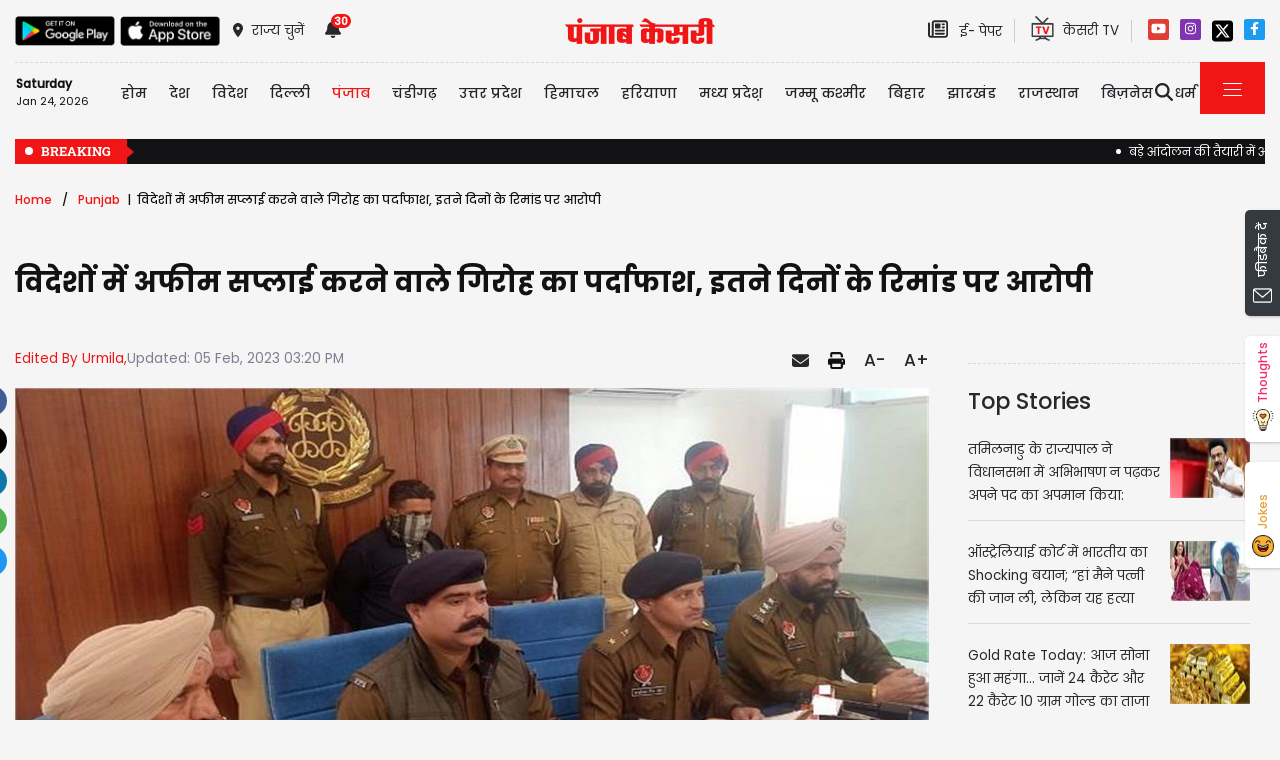

--- FILE ---
content_type: text/html; charset=utf-8
request_url: https://punjab.punjabkesari.in/punjab/news/gang-supplying-opium-abroad-by-postal-parcel-exposed-1765467
body_size: 38044
content:

<!DOCTYPE html>

<html>
<head><meta charset="utf-8" /><meta http-equiv="X-UA-Compatible" content="IE=edge" /><meta name="viewport" content="width=device-width, initial-scale=1, shrink-to-fit=no" /><meta name="google-site-verification" content="hjhNb-EZewADcdxjFXXa_Lbqg4HJFbzh4n-3VN4WE6s" /><title>
	विदेशों में अफीम सप्लाई करने वाले गिरोह का पर्दाफाश, इतने दिनों के रिमांड पर आरोपी - gang supplying opium abroad by postal parcel exposed
</title>
    <meta name="description" content="एस.एस.पी. ने बताया कि शुरूआती जांच में सामने आया है।" /><meta name="H1" content="विदेशों में अफीम सप्लाई करने वाले गिरोह का पर्दाफाश, इतने दिनों के रिमांड पर आरोपी" /><meta name="robots" content="INDEX, FOLLOW" /><meta name="keywords" content="Gang, supplying, opium, abroad, postal parcel, exposed, accused, remand, hindi news, latest hindi news, punjab news" /><meta name="news_keywords" content="Gang, supplying, opium, abroad, postal parcel, exposed, accused, remand, hindi news, latest hindi news, punjab news,,2023-02-05T15:19:44+05:30" /><meta itemprop="url" content="https://punjab.punjabkesari.in/punjab/news/gang-supplying-opium-abroad-by-postal-parcel-exposed-1765467" /><meta itemprop="headline" content="विदेशों में अफीम सप्लाई करने वाले गिरोह का पर्दाफाश, इतने दिनों के रिमांड पर आरोपी" /><meta itemprop="description" content="एस.एस.पी. ने बताया कि शुरूआती जांच में सामने आया है।" /><meta itemprop="keywords" content="Gang, supplying, opium, abroad, postal parcel, exposed, accused, remand, hindi news, latest hindi news, punjab news" /><meta property="og:url" content="https://punjab.punjabkesari.in/punjab/news/gang-supplying-opium-abroad-by-postal-parcel-exposed-1765467" /><meta property="og:title" content="विदेशों में अफीम सप्लाई करने वाले गिरोह का पर्दाफाश, इतने दिनों के रिमांड पर आरोपी" /><meta property="og:image" content="https://img.punjabkesari.in/multimedia/914/0/0X0/0/static.punjabkesari.in/2023_2image_15_19_155115038aaa.jpg" /><meta property="og:image:height" content="400" /><meta property="og:image:width" content="1080" /><meta property="og:description" content="एस.एस.पी. ने बताया कि शुरूआती जांच में सामने आया है।" /><meta property="og:locale" content="hi_IN" /><meta property="og:type" content="website" /><meta property="og:site_name" content="punjabkesari" /><link rel="canonical" href="https://punjab.punjabkesari.in/punjab/news/gang-supplying-opium-abroad-by-postal-parcel-exposed-1765467" /><link rel="amphtml" href="https://m.punjab.punjabkesari.in/punjab/news/gang-supplying-opium-abroad-by-postal-parcel-exposed-1765467?amp" /><link rel="alternate" media="only screen and (max-width: 640px)" href="https://m.punjab.punjabkesari.in/punjab/news/gang-supplying-opium-abroad-by-postal-parcel-exposed-1765467" /><meta property="article:published_time" content="2023-02-05T15:19:44+05:30" /><meta property="article:modified_time" content="2023-02-05T15:20:34+05:30" /><meta property="article:section" /><meta property="article:tag" content="Gang" /><meta property="article:tag" content="supplying" /><meta property="article:tag" content="opium" /><meta property="article:tag" content="abroad" /><meta property="article:tag" content="postal parcel" /><meta property="article:tag" content="exposed" /><meta property="article:tag" content="accused" /><meta property="article:tag" content="remand" /><meta property="article:tag" content="hindi news" /><meta property="article:tag" content="latest hindi news" /><meta property="article:tag" content="punjab news" /><meta property="twitter:card" content="summary" /><meta property="twitter:site" content="@punjabkesari" /><meta property="twitter:title" content="विदेशों में अफीम सप्लाई करने वाले गिरोह का पर्दाफाश, इतने दिनों के रिमांड पर आरोपी" /><meta property="twitter:description" content="एस.एस.पी. ने बताया कि शुरूआती जांच में सामने आया है।" />
    <style>
        .wrap_img {
            background-color: #333;
            text-align: center;
            display: inline-block;
            width: 100%;
        }
.descriptionC .h2, h2 {
  font-size: 1.4rem !important;
  font-family: 'Poppins-Medium' !important;
}
    </style>


    <!-- DNS Prefetch links (kajal 18-10-2022) -->
    <link rel="preconnect" href="https://www.googletagmanager.com" /><link rel="dns-prefetch" href="https://embed.kooapp.com" /><link rel="dns-prefetch" href="https://static.punjabkesari.in" /><link rel="dns-prefetch" href="https://static.clmbtech.com" /><link rel="dns-prefetch" href="https://securepubads.g.doubleclick.net" /><link rel="dns-prefetch" href="https://cdn.izooto.com" /><link rel="dns-prefetch" href="http://sb.scorecardresearch.com" />

    <!-- Bootstrap CSS -->
    <link rel="shortcut icon" type="image/png" href="https://static.punjabkesari.in/pk2017/images/favicon.ico" /><link rel="stylesheet" href="https://static.punjabkesari.in/pk2021/css/bootstrap.min.css" /><link rel="stylesheet" href="https://static.punjabkesari.in/pk2021/css/style.css" /><link rel="stylesheet" href="https://static.punjabkesari.in/pk2021/css/simple-scrollbar.css" /><link rel="stylesheet" href="https://static.punjabkesari.in/pk2021/css/all.css" />
    <script src="https://static.punjabkesari.in/pk2021/js/jquery-3.7.0.min.js"></script>
    
    <script>    var dataLayer = dataLayer ? dataLayer : [];</script>
    <script async src="https://www.punjabkesari.in/js/dlayer.js"></script>
    
    
    
    <script>(function (d, s, id) {
            var js, fjs = d.getElementsByTagName(s)[0];
            if (d.getElementById(id)) return;
            js = d.createElement(s); js.id = id;
            js.src = 'https://connect.facebook.net/en_US/sdk.js#xfbml=1&version=v2.11&appId=241060005914517';
            fjs.parentNode.insertBefore(js, fjs);
        }(document, 'script', 'facebook-jssdk'));</script>



    <!-- Ads 2022 -->
    <script async src="https://securepubads.g.doubleclick.net/tag/js/gpt.js"></script>
    <script>
        window.googletag = window.googletag || { cmd: [] };
        googletag.cmd.push(function () {
            googletag.defineSlot('/15415905/punjab_kesari_dekstop_970x90_home_2022', [[728, 90], [970, 90]], 'div-gpt-ad-1651308514423-0').addService(googletag.pubads()); //under breaking ticker
            googletag.defineSlot('/15415905/punjab_kesari_dekstop_1x1_2022', [1, 1], 'div-gpt-ad-1651312505042-0').addService(googletag.pubads()); //In master page
            googletag.defineSlot('/15415905/punjab_kesari_dekstop_728x90_home_2022_1', [[970, 90], [728, 90]], 'div-gpt-ad-1651308461776-0').addService(googletag.pubads()); //above kesari tv
            googletag.defineSlot('/15415905/punjab_kesari_dekstop_300x250_home_2022_1', [[300, 600], [300, 250], [336, 280]], 'div-gpt-ad-1651308693629-0').addService(googletag.pubads());//Right Side 1st ad unit
            googletag.defineSlot('/15415905/punjab_kesari_dekstop_300x250_home_2022_2', [[300, 600], [336, 280], [300, 250]], 'div-gpt-ad-1651308807665-0').addService(googletag.pubads());//Right Side 2 
            googletag.defineSlot('/15415905/punjab_kesari_dekstop_728x90_home_2022_2', [[728, 90], [979, 90]], 'div-gpt-ad-1651308944873-0').addService(googletag.pubads());//728x90 2 in the mid
            googletag.defineSlot('/15415905/Punjab_Kesari_dekstop_story_728x90_1', [728, 90], 'div-gpt-ad-1651312938180-0').addService(googletag.pubads());//Story page top
            googletag.defineSlot('/15415905/Punjab_Kesari_dekstop_story_728x90_2_2022', [728, 90], 'div-gpt-ad-1651313064609-0').addService(googletag.pubads());//Story under image
            googletag.defineSlot('/15415905/Punjab_Kesari_dekstop_story_7300x250_202-1', [[336, 280], [300, 600], [300, 250]], 'div-gpt-ad-1651313375597-0').addService(googletag.pubads());//Story page RIght side 300x250
googletag.defineSlot('/15415905/Punjab_Kesari_dekstop_story_728x90_1', [728, 90], 'div-gpt-ad-1651585050992-0').addService(googletag.pubads());//below story headline
            googletag.pubads().enableSingleRequest();
            googletag.pubads().collapseEmptyDivs();
            googletag.enableServices();
        });
    </script>

    <script type='text/javascript'> 
        if ((navigator.userAgent.match(/(iphone)|(ipod)|(ipad)|(android)|(blackberry)|(windows phone)|(symbian)/i))) {
            if (location.pathname == '/') {
                var request_uri = 'https://m.punjab.punjabkesari.in/';
            } else {
                var request_uri = 'https://m.punjab.punjabkesari.in' + location.pathname;
            }
            top.location.href = request_uri;
        }
else if (window.innerWidth < 760) {
            if (location.pathname == '/') {
                var request_uri = 'https://m.punjab.punjabkesari.in/';
            } else {
                var request_uri = 'https://m.punjab.punjabkesari.in' + location.pathname;
            }
            top.location.href = request_uri;
        }


    </script>

    <style type="text/css">
        .dis {
            display: none;
        }
    </style>

    <!--ads end -->
    <style>
        .container .cust {
            margin-bottom: 45px !important;
        }
    </style>

    <!-- Google Tag Manager -->
    <script>(function (w, d, s, l, i) {
            w[l] = w[l] || []; w[l].push({
                'gtm.start':
                    new Date().getTime(), event: 'gtm.js'
            }); var f = d.getElementsByTagName(s)[0],
                j = d.createElement(s), dl = l != 'dataLayer' ? '&l=' + l : ''; j.async = true; j.src =
                    'https://www.googletagmanager.com/gtm.js?id=' + i + dl; f.parentNode.insertBefore(j, f);
        })(window, document, 'script', 'dataLayer', 'GTM-TPWTG5R');</script>
    <!-- End Google Tag Manager -->

    <script>
        function check_validation() {
            var mailformat = /^(([^<>()[\]\\.,;:\s@\"]+(\.[^<>()[\]\\.,;:\s@\"]+)*)|(\".+\"))@((\[[0-9]{1,3}\.[0-9]{1,3}\.[0-9]{1,3}\.[0-9]{1,3}\])|(([a-zA-Z\-0-9]+\.)+[a-zA-Z]{2,}))$/;

            if (document.getElementById("control_EMAIL").value != ' ' && document.getElementById("control_COLUMN1").value != ' ') {
                if (mailformat.test(document.getElementById("control_EMAIL").value) == true) {
                    subscribeBtn('popup');
                    return true;
                }
                else {
                    return false;
                }
            }
            else
                return false;
        }
    </script>
<style>
        .subscribeSec {
            background-color: #cecece;
        }

            .subscribeSec p {
                color: #000000;
                font-size: 16px;
                margin: 0;
            }


                .subscribeSec p > a {
                    color: #000000 !important;
                    font-family: 'Poppins-Medium';
                }


            .subscribeSec a {
                color: #ffffff;
                font-weight: 600;
            }

        .subscbg {
            background: #ff1308;
        }
.subscbg:hover {
    color: black !important;
}


    </style>



</head>
<body>
    <!-- Google Tag Manager (noscript) -->
    <noscript>
        <iframe src="https://www.googletagmanager.com/ns.html?id=GTM-TPWTG5R"
            height="0" width="0" style="display: none; visibility: hidden"></iframe>
    </noscript>
    <!-- End Google Tag Manager (noscript) -->

    <form method="post" action="./story.aspx?news_id=1765467" id="form1">
<div class="aspNetHidden">
<input type="hidden" name="__VIEWSTATE" id="__VIEWSTATE" value="SVuAzeyIKrCd/gGBXG8qV9ESbF3ewb1YJlzYsfykrWaygf6/B4sdBq0BoEl7KTLKWs9VwQKUnKiBDIedzdbXTcnJrUJ2MhiELrMwdUQR5JE=" />
</div>

<div class="aspNetHidden">

	<input type="hidden" name="__VIEWSTATEGENERATOR" id="__VIEWSTATEGENERATOR" value="B37EEB7D" />
	<input type="hidden" name="__EVENTVALIDATION" id="__EVENTVALIDATION" value="8Xso1PssuqtsqevAwJchoATrjI3/gcMv+fU7WDuGy90kJuT1lMpbUp+g6mBsnBEjCZT0Aon6XGhXGPIvFiJ2T2Z5jIQZaHxdTEvOcNee/WXE6BpS7AFRy9CbBfrByQsmEwvU4awpnmKjcFlIKLiiUiysjrvgWPZlAfECzggrjsNNvHetBreyazACJrIkCNa3GorUKePw4DdOWL3QkJdBJctQ7BBpKp9nH7RFZJbgrHJf5G25uc0VLqTPeU+lqpQo" />
</div>

        
<div>
    <span id="header_lblmsg"></span>
</div>
<script>
    function fn_search1() {
        var search = document.getElementById("txtsearch").value;
        if (search.trim() != "") {
                search = search.replaceAll("+", "").replaceAll("#", "").replaceAll("%", "").replaceAll("*", "").replaceAll("?", "").replaceAll("%20", "-").replaceAll("--", "-").replaceAll(" ", "-").replaceAll("@","").replace(/\.{2,}/g, '-');

            var url = document.getElementById("header_hdn_url_path").value + "search/" + search.trim().replace(" ", "-");
            window.location = url;
        }
        else {
            document.getElementById("txtsearch").placeholder = "Please Enter data to search";
        }
        searchclk(search); //Data layer function on search box
    }

    function onPress_ENTER_header1(e) {
        var keyPressed = e.keyCode || e.which;

        //if ENTER is pressed
        if (keyPressed == 13) {
            e.preventDefault();
            fn_search1();
        }
    }
</script>
<script>
   

    const Http = new XMLHttpRequest();
    function getLocation() {
        var bdcApi = "https://api.bigdatacloud.net/data/reverse-geocode-client"

        navigator.geolocation.getCurrentPosition(
            (position) => {
                bdcApi = bdcApi
                    + "?latitude=" + position.coords.latitude
                    + "&longitude=" + position.coords.longitude
                    + "&localityLanguage=en";
                getApi(bdcApi);

            },
            (err) => { getApi(bdcApi); },
            {
                enableHighAccuracy: true,
                timeout: 5000,
                maximumAge: 0
            });
    }
    function getApi(bdcApi) {
        Http.open("GET", bdcApi);
        Http.send();
        Http.onreadystatechange = function () {
            if (this.readyState == 4 && this.status == 200) {
                //console.log(this.responseText);
                var obj = JSON.parse(this.responseText);
                document.getElementById('header_browse_location').value = obj.localityInfo.administrative[2].name;
                document.getElementById('header_browse_state_code').value = obj.principalSubdivisionCode;
                document.getElementById('header_browse_country_code').value = obj.countryCode;

                // console.log(obj.principalSubdivisionCode);
                // console.log(obj.countryCode);
            }
            else {
                document.getElementById('header_browse_location').value = 'jalandhar';
                document.getElementById('header_browse_state_code').value = 'IN-PB';
                document.getElementById('header_browse_country_code').value = 'IN';
            }
        };
    }

</script>
<!-- HEADER START -->
<header>
    <div class="container p-0 position-relative">
        <div class="topbar_head  py-3 ">
            <div class="row d-flex align-items-center">
                <div class="col1 col-md-5">
                    <ul class="d-flex align-items-center m-0">
                        <li>
                            <a itemprop="url" href="https://play.google.com/store/apps/details?id=com.punjabkesari" onclick="appsIcon('header','android')" target="_blank">
                                <img itemprop="Image" src="http://static.punjabkesari.in/pk2021/google-play-store.png" alt="img title" width="100" height="30"></a>
                        </li>
                        <li>
                            <a itemprop="url" href="https://itunes.apple.com/in/app/punjab-kesari/id576495885?mt=8" onclick="appsIcon('header','apple')" target="_blank">
                                <img itemprop="Image" src="http://static.punjabkesari.in/pk2021/apple-store.png" alt="img title" width="100" height="30"></a>
                        </li>
                        <li class="ml-2">
                            <a itemprop="url" href="#" data-toggle="modal" data-target="#exampleModal" onclick="locationclk()"><i class="fas fa-map-marker-alt"></i>
                                <span>राज्य चुनें</span>
                            </a>
                        </li>
                        <li id="header_dv_noti" class="px-3 dropdown notifynews"><a itemprop="url" href="#" onclick="notificationBadgeHide()"><i class="fas fa-bell"></i><span id="noti_span" style="display:block" class="badge badge-pill badge-notify">30</span></a><div class="dropdown-menu  px-2" ><ul class="slimscrollbar" data-ss-container><li><a href="https://www.punjabkesari.in/punjab/news/blast-in-punjab-railway-line-before-republic-day-2281993" onclick="notiArticleclick('Kalash', 'Punjab', '1/24/2026 11:28:03 AM','Saturday','11', '2281993', 'Republic Day, Railway Line, Explosion, Punjab News','276','undefined', 'blast in punjab railway line before republic day','undefined','text')">26 जनवरी से पहले पंजाब में धमाका, रेलवे लाइन को बनाया निशाना<p> 33 minutes ago </p></a></li><li><a href="https://www.punjabkesari.in/punjab/news/a-plot-to-destabilize-punjab-foiled-four-terrorists-arrested-with-2-5-kg-of-rdx-2281874" onclick="notiArticleclick('Subhash Kapoor', 'Punjab', '1/23/2026 9:13:03 PM','Friday','21', '2281874', 'Punjab Police operation, Counter Intelligence Jalandhar, Hoshiarpur police, Terror module busted, Babbar Khalsa International, BKI terror module,','249','undefined', 'a plot to destabilize punjab foiled four terrorists arrested with 2 5 kg of rdx','undefined','text')">पंजाब को दहलाने की साजिश नाकाम, 2.5 किलो RDX के साथ 4 आतंकी गिरफ्तार<p> 14 hours ago </p></a></li><li><a href="https://punjab.punjabkesari.in/punjab/news/balloon-filling-gas-cylinder-blast-2281832" onclick="notiArticleclick('Kamini', 'Punjab', '1/23/2026 7:23:55 PM','Friday','19', '2281832', 'Punjab News, Bathinda News, Gas Cylinder Blast','277','undefined', 'balloon filling gas cylinder blast','undefined','text')">Punjab: बसंत पंचमी पर बड़ा हादसा, गुब्बारे भरने वाला गैस सिलेंडर फटने से मचा हड़कंप<p> 16 hours ago </p></a></li><li><a href="https://www.punjabkesari.in/punjab/news/weather-alert-next-24-hours-2281748" onclick="notiArticleclick('Kamini', 'Punjab', '1/23/2026 5:26:19 PM','Friday','17', '2281748', 'Punjab News, Weather alert, Rain, Hailstorm, Lightning','277','undefined', 'weather alert next 24 hours','undefined','text')">अगले 24 घंटे भारी, पंजाब के कई जिलों में बिजली गिरने और ओलावृष्टि की अलर्ट जारी<p> 18 hours ago </p></a></li><li><a href="https://jammukashmir.punjabkesari.in/punjab/news/good-news-for-those-planning-to-visit-maa-vaishno-devi-2281684" onclick="notiArticleclick('Neetu Bala', 'Punjab', '1/23/2026 4:13:14 PM','Friday','16', '2281684', 'Maa Vaishno Devi, pilgrimage to Maa Vaishno Devi has been resumed, jammu katra','325','undefined', 'good news for those planning to visit maa vaishno devi','undefined','text')">Maa Vaishno Devi की यात्रा करने वाले श्रद्धालुओं के लिए Good News, आई नई Update<p> 19 hours ago </p></a></li><li><a href="https://www.punjabkesari.in/punjab/news/atishi-video-case-2281509" onclick="notiArticleclick('Vatika', 'Punjab', '1/23/2026 12:37:15 PM','Friday','12', '2281509', 'Punjab news, Punjab Police, Atishi Video Case, delhi assembly session','54','undefined', 'atishi video case','undefined','text')">Atishi Video Case: पंजाब पुलिस की अधूरी रिपोर्ट पर दिल्ली विधानसभा नाराज, अब 28 जनवरी तक इंतजार<p> 23 hours ago </p></a></li><li><a href="https://jammukashmir.punjabkesari.in/punjab/news/maa-vaishno-devi-a-white-blanket-of-snow-covers-the-area-after-heavy-rainfall-2281504" onclick="notiArticleclick('Neetu Bala', 'Punjab', '1/23/2026 12:36:47 PM','Friday','12', '2281504', 'Maa Vaishno Devi,  snowfall in maa vaishno devi, katra,','325','undefined', 'maa vaishno devi a white blanket of snow covers the area after heavy rainfall','undefined','text')">Maa Vaishno Devi: मूसलाधार बारिश के बाद बिछी बर्फ की सफेद चादर, यात्रा पर लगी रोक !<p> 23 hours ago </p></a></li><li><a href="https://punjab.punjabkesari.in/punjab/news/encounter-between-police-and-shooter-in-jalandhar-2281508" onclick="notiArticleclick('Kamini', 'Punjab', '1/23/2026 12:33:28 PM','Friday','12', '2281508', 'Jalandhar News, Crime News, Encounter, Punjab Police, Jalandhar Encounter','277','undefined', 'encounter between police and shooter in jalandhar','undefined','text')">Jalandhar में बारिश के बीच पुलिस व शूटर में Encounter, Firing मामले का मुख्य आरोपी घायल<p> 23 hours ago </p></a></li><li><a href="https://punjab.punjabkesari.in/punjab/news/private-schools-in-gurdaspur-receive-bomb-threats-2281484" onclick="notiArticleclick('Vatika', 'Punjab', '1/23/2026 11:51:13 AM','Friday','11', '2281484', 'Punjab News, Gurdaspur news, Private school, Bomb Blast','54','undefined', 'private schools in gurdaspur receive bomb threats','undefined','text')">गुरदासपुर के निजी स्कूलों को बम से उड़ाने की धमकी, पुलिस मौके पर, सर्च ऑपरेशन जारी<p> 1 day ago </p></a></li><li><a href="https://www.punjabkesari.in/punjab/news/heavy-rain-alert-2281414" onclick="notiArticleclick('Vatika', 'Punjab', '1/23/2026 8:44:35 AM','Friday','08', '2281414', 'punjab weather, rain alert, heavy rain, weather','54','undefined', 'heavy rain alert','undefined','text')">Heavy Rain: पंजाब के कई जिलों में भारी बारिश, बढ़ेगी ठंड, जानें मौसम का हाल...<p> 1 day ago </p></a></li><li><a href="https://punjab.punjabkesari.in/punjab/news/rebellion-erupts-in-aap-over-chandigarh-mayoral-elections-2281310" onclick="notiArticleclick('Subhash Kapoor', 'Punjab', '1/22/2026 7:11:20 PM','Thursday','19', '2281310', 'AAP, Chandigarh mayoral elections, Election, Congress','249','undefined', 'rebellion erupts in aap over chandigarh mayoral elections','undefined','text')">Chandigarh Mayor चुनाव को लेकर AAP में बगावत- कांग्रेस के साथ नहीं हुआ गठबंधन<p> 1 day ago </p></a></li><li><a href="https://punjab.punjabkesari.in/punjab/news/new-twist-in-the-sports-market-theft-case-2281263" onclick="notiArticleclick('Kamini', 'Punjab', '1/22/2026 6:09:11 PM','Thursday','18', '2281263', 'Sports market theft case, Jalandhar News, Punjab News, Murder case','277','undefined', 'new twist in the sports market theft case','undefined','text')">Jalandhar: स्पोर्ट्स मार्केट में लाखों की चोरी मामले में नया मोड़, हुआ हैरानीजनक खुलासा<p> 1 day ago </p></a></li><li><a href="https://www.punjabkesari.in/punjab/news/punjab-weather-sdma-24-hours-alert-2281055" onclick="notiArticleclick('Kalash', 'Punjab', '1/22/2026 2:37:40 PM','Thursday','14', '2281055', 'Punjab Weather, SDMA 24 hours Alert, Hailstorm, Rain','276','undefined', 'punjab weather sdma 24 hours alert','undefined','text')">पंजाब में बसंत का मजा होगा किरकिरा! अगले 24 घंटे में गरज-चमक के साथ बारिश, Alert जारी<p> 1 day ago </p></a></li><li><a href="https://punjab.punjabkesari.in/punjab/news/punjab-school-students-bus-accident-2281016" onclick="notiArticleclick('Kalash', 'Punjab', '1/22/2026 1:11:18 PM','Thursday','13', '2281016', 'Punjab News, Students School, Punjab School students accident','276','undefined', 'punjab school students bus accident','undefined','text')">पंजाब में विद्यार्थियों से भरी बस पलटी<p> 1 day ago </p></a></li><li><a href="https://jammukashmir.punjabkesari.in/national/news/train-services-on-the-delhi-to-maa-vaishno-devi-route-have-been-extended-2280723" onclick="notiArticleclick('Neetu Bala', 'Punjab', '1/21/2026 6:58:18 PM','Wednesday','18', '2280723', 'Delhi to Maa Vaishno Devi route, train extension, special train','325','undefined', 'train services on the delhi to maa vaishno devi route have been extended','undefined','text')">दिल्ली व Maa Vaishno Devi रूट  की Train सेवा में विस्तार, जानें कब तक बड़ी अवधि...<p> 2 days ago </p></a></li><li><a href="https://www.punjabkesari.in/punjab/news/punjab-school-timing-change-2280631" onclick="notiArticleclick('Kalash', 'Punjab', '1/21/2026 5:09:30 PM','Wednesday','17', '2280631', 'Punjab News, Punjab Schools, School Timings, Winter Vacations','276','undefined', 'punjab school timing change','undefined','text')">पंजाब के स्कूलों का फिर बदला समय, नोट कर लें नया Time Table<p> 2 days ago </p></a></li><li><a href="https://punjab.punjabkesari.in/punjab/news/trasnfers-in-punjab-2280553" onclick="notiArticleclick('Urmila', 'Punjab', '1/21/2026 3:40:23 PM','Wednesday','15', '2280553', 'Punjab Transfers, Punjab Administration, DC Transfers, Senior officer transfer, Ludhiana News','278','undefined', 'trasnfers in punjab','undefined','text')">पंजाब में 26 बड़े अफसरों का तबादले, 4 जिलों के बदले DC, पढ़ें पूरी List<p> 2 days ago </p></a></li><li><a href="https://www.punjabkesari.in/punjab/news/punjab-weather-48-hours-sdma-alert-2280478" onclick="notiArticleclick('Kalash', 'Punjab', '1/21/2026 1:58:11 PM','Wednesday','13', '2280478', 'Punjab News, Punjab Weather, SDMA Alert, Hailstorm','276','undefined', 'punjab weather 48 hours sdma alert','undefined','text')">पंजाब के 11 जिलों के लिए अगले 48 घंटे भारी, SDMA ने जारी किया अलर्ट<p> 2 days ago </p></a></li><li><a href="https://punjab.punjabkesari.in/punjab/news/chandigarh-encounter-2280332" onclick="notiArticleclick('Vatika', 'Punjab', '1/21/2026 11:07:33 AM','Wednesday','11', '2280332', 'chandigarh encounter, Punjab news, chandigarh news, encounter','54','undefined', 'chandigarh encounter','undefined','text')">चंडीगढ़ में तड़के सुबह Encounter, पुलिस और बदमाशों में चली ताबड़तोड़ गोलियां<p> 3 days ago </p></a></li><li><a href="https://www.punjabkesari.in/punjab/news/air-india-fined-1-5-lakh-for-poor-in-flight-service-2280235" onclick="notiArticleclick('VANSH Sharma', 'Punjab', '1/20/2026 10:13:08 PM','Tuesday','22', '2280235', 'Air India, Fined, Consumer Rights, Airline Service','343','undefined', 'air india fined 1 5 lakh for poor in flight service','undefined','text')">Air India को झटका! पड़ा ₹1.5 लाख का जुर्माना, जानें पूरा मामला<p> 3 days ago </p></a></li><li><a href="https://www.punjabkesari.in/punjab/news/major-administrative-reshuffle-in-punjab-police-8-ips-officers-transferred-2280202" onclick="notiArticleclick('VANSH Sharma', 'Punjab', '1/20/2026 8:20:25 PM','Tuesday','20', '2280202', 'administrative, Punjab Police, IPS officers, transfer','343','undefined', 'major administrative reshuffle in punjab police 8 ips officers transferred','undefined','text')">पंजाब पुलिस में बड़ा प्रशासनिक फेरबदल, 8 IPS अधिकारियों के तबादले<p> 3 days ago </p></a></li><li><a href="https://www.punjabkesari.in/punjab/news/tarun-chugh-makes-big-statement-2280083" onclick="notiArticleclick('Kamini', 'Punjab', '1/20/2026 5:23:22 PM','Tuesday','17', '2280083', 'Tarun Chugh, Punjab Kesari, BJP, Supreme court','277','undefined', 'tarun chugh makes big statement','undefined','text')">पंजाब केसरी के पक्ष में फैसला, केजरीवाल-मान सरकार की तानाशाही हरकतों पर जोरदार तमाचा: तरुण चुघ<p> 3 days ago </p></a></li><li><a href="https://punjab.punjabkesari.in/punjab/news/haryana-cm-nayab-saini-on-channi-statement-2280075" onclick="notiArticleclick('Kalash', 'Punjab', '1/20/2026 5:05:12 PM','Tuesday','17', '2280075', 'Haryana CM Nayab Saini, Charanjit Channi, Punjab Congress','276','undefined', 'haryana cm nayab saini on channi statement','undefined','text')">कांग्रेस के जातीय घमासान पर हरियाणा सीएम नायब सैनी की एंट्री, चन्नी के बयान पर कह दी बात<p> 3 days ago </p></a></li><li><a href="https://www.punjabkesari.in/punjab/news/charanjit-channi-speaks-on-changing-parties-2280067" onclick="notiArticleclick('Kamini', 'Punjab', '1/20/2026 4:49:39 PM','Tuesday','16', '2280067', 'Punab News, Charanjit Channi, Punjab Politics, Congress','277','undefined', 'charanjit channi speaks on changing parties','undefined','text')">पार्टी बदलने की चर्चाओं पर चरणजीत चन्नी का दो टूक जवाब, जानें क्या बोले<p> 3 days ago </p></a></li><li><a href="https://punjab.punjabkesari.in/punjab/news/encounter-in-jalandhar-rural-area-2279855" onclick="notiArticleclick('Kalash', 'Punjab', '1/20/2026 12:15:34 PM','Tuesday','12', '2279855', 'Jalandhar News, Encounter in Jalandhar, Punjab Police','276','undefined', 'encounter in jalandhar rural area','undefined','text')">जालंधर में पुलिस और बदमाशों के बीच मुठभेड़, फायरिंग केस में दो आरोपी काबू<p> 3 days ago </p></a></li><li><a href="https://www.punjabkesari.in/punjab/news/congress-high-command-called-a-meeting-2279698" onclick="notiArticleclick('Kamini', 'Punjab', '1/19/2026 8:22:18 PM','Monday','20', '2279698', 'Punjab News, Congress Highcommand, Punjab Congress','277','undefined', 'congress high command called a meeting','undefined','text')">पंजाब कांग्रेस में अंदरूनी कलह के बीच हाईकमान ने बुलाई अहम मीटिंग<p> 4 days ago </p></a></li><li><a href="https://www.punjabkesari.in/punjab/news/akali-dal-targets-cm-mann-2279510" onclick="notiArticleclick('Kamini', 'Punjab', '1/19/2026 3:53:21 PM','Monday','15', '2279510', 'Punjab News, SGPC, CM Bhagwant Mann, Shiromani Akali Dal','277','undefined', 'akali dal targets cm mann','undefined','text')">दिल्ली के पैरों में गिरने वालों को SGPC पर सवाल उठाने का कोई हक नहीं: शिरोमणि अकाली दल<p> 4 days ago </p></a></li><li><a href="https://www.punjabkesari.in/punjab/news/arshdeep-kaler-allegations-on-aap-2279475" onclick="notiArticleclick('Kalash', 'Punjab', '1/19/2026 3:12:35 PM','Monday','15', '2279475', 'Punjab News, Shiromani Akali Dal, Aam Aadmi Party, Arshdeep Kaler','276','undefined', 'arshdeep kaler allegations on aap','undefined','text')">शिरोमणि अकाली दल प्रवक्ता अर्शदीप कलेर ने घेरी आम आदमी पार्टी सरकार, सबूत पेश कर किए बड़े खुलासे<p> 4 days ago </p></a></li><li><a href="https://punjab.punjabkesari.in/punjab/news/five-senior-punjab-police-officers-summoned-2279434" onclick="notiArticleclick('Vatika', 'Punjab', '1/19/2026 1:58:15 PM','Monday','13', '2279434', 'Punjab Police, Punjab News, Pushpinder bath','54','undefined', 'five senior punjab police officers summoned','undefined','text')">पंजाब पुलिस के 5 बड़े अफसर तलब, जानें क्या है पूरा मामला<p> 4 days ago </p></a></li><li><a href="https://punjab.punjabkesari.in/punjab/news/the-case-sit-raid-on-ca-ashwani-s-office-in-ludhiana-2279332" onclick="notiArticleclick('Urmila', 'Punjab', '1/19/2026 12:19:01 PM','Monday','12', '2279332', 'Ludhiana CA Protest, SIT Raid Case, Chartered Accountants, CA Association, Ashwani Kumar, Ludhiana News','278','undefined', 'the case sit raid on ca ashwani s office in ludhiana','undefined','text')">लुधियाना में CA अश्वनी के दफ्तर पर SIT Raid मामला, DC ऑफिस में एसोसिएशन कर रही विरोध प्रदर्शन<p> 4 days ago </p></a></li></ul></div></li>
                        <li id="header_dv_weather" class="weather_details"></li>
                    </ul>
                </div>
                <div class="col2 col-md-2 logo_pk text-center">
                    <a itemprop="url" href="https://www.punjabkesari.in/" onclick="logoMainclk()">
                        <img itemprop="logo" src="http://static.punjabkesari.in/pk2021/logo-red.png" alt="img title" width="150" height="26"></a>
                </div>
                <div class="col3 col-md-5 d-flex justify-content-end">
                    <ul class="d-flex align-items-center m-0">

                        <li class="ml-2">
                            <a itemprop="url" href="https://epaper.punjabkesari.in/" onclick="EpaperlogoMainclk()" target="_blank">
                                <i class="far fa-newspaper"></i>
                                <span class="mx-2">ई- पेपर</span>
                            </a>
                        </li>

                        <li class="mx-3 tvicon">
                            <a itemprop="url" href="https://www.kesari.tv/" onclick="KesarilogoMainclk()" target="_blank">
                                <img itemprop="Image" src="http://static.punjabkesari.in/pk2021/pk-tv.png" alt="img title" width="23" height="25">
                                <span>केसरी TV
                                </span>
                            </a>
                        </li>

                        <li style="display: none">
                            <a itemprop="url" href="https://epaper.punjabkesari.in/login" target="_blank">SIGN IN</a>
                        </li>



                    </ul>
                    <!--Social Icons-->
                    <ul class="d-flex top-social">
                        <li><a itemprop="url" href="https://www.youtube.com/channel/UCo-kc5wLIXkGdk4HEY4XYbg" target="_blank">
                            <svg class="svg-inline--fa fa-youtube fa-w-18" aria-hidden="true" focusable="false" data-prefix="fab" data-icon="youtube" role="img" xmlns="http://www.w3.org/2000/svg" viewBox="0 0 576 512" data-fa-i2svg="">
                                <path fill="currentColor" d="M549.655 124.083c-6.281-23.65-24.787-42.276-48.284-48.597C458.781 64 288 64 288 64S117.22 64 74.629 75.486c-23.497 6.322-42.003 24.947-48.284 48.597-11.412 42.867-11.412 132.305-11.412 132.305s0 89.438 11.412 132.305c6.281 23.65 24.787 41.5 48.284 47.821C117.22 448 288 448 288 448s170.78 0 213.371-11.486c23.497-6.321 42.003-24.171 48.284-47.821 11.412-42.867 11.412-132.305 11.412-132.305s0-89.438-11.412-132.305zm-317.51 213.508V175.185l142.739 81.205-142.739 81.201z"></path></svg></a></li>
                        <li><a itemprop="url" href="https://www.instagram.com/punjab_kesari_punjab/?hl=en" target="_blank">
                            <svg class="svg-inline--fa fa-instagram fa-w-14" aria-hidden="true" focusable="false" data-prefix="fab" data-icon="instagram" role="img" xmlns="http://www.w3.org/2000/svg" viewBox="0 0 448 512" data-fa-i2svg="">
                                <path fill="currentColor" d="M224.1 141c-63.6 0-114.9 51.3-114.9 114.9s51.3 114.9 114.9 114.9S339 319.5 339 255.9 287.7 141 224.1 141zm0 189.6c-41.1 0-74.7-33.5-74.7-74.7s33.5-74.7 74.7-74.7 74.7 33.5 74.7 74.7-33.6 74.7-74.7 74.7zm146.4-194.3c0 14.9-12 26.8-26.8 26.8-14.9 0-26.8-12-26.8-26.8s12-26.8 26.8-26.8 26.8 12 26.8 26.8zm76.1 27.2c-1.7-35.9-9.9-67.7-36.2-93.9-26.2-26.2-58-34.4-93.9-36.2-37-2.1-147.9-2.1-184.9 0-35.8 1.7-67.6 9.9-93.9 36.1s-34.4 58-36.2 93.9c-2.1 37-2.1 147.9 0 184.9 1.7 35.9 9.9 67.7 36.2 93.9s58 34.4 93.9 36.2c37 2.1 147.9 2.1 184.9 0 35.9-1.7 67.7-9.9 93.9-36.2 26.2-26.2 34.4-58 36.2-93.9 2.1-37 2.1-147.8 0-184.8zM398.8 388c-7.8 19.6-22.9 34.7-42.6 42.6-29.5 11.7-99.5 9-132.1 9s-102.7 2.6-132.1-9c-19.6-7.8-34.7-22.9-42.6-42.6-11.7-29.5-9-99.5-9-132.1s-2.6-102.7 9-132.1c7.8-19.6 22.9-34.7 42.6-42.6 29.5-11.7 99.5-9 132.1-9s102.7-2.6 132.1 9c19.6 7.8 34.7 22.9 42.6 42.6 11.7 29.5 9 99.5 9 132.1s2.7 102.7-9 132.1z"></path></svg></a></li>
                       <!-- <li><a itemprop="url" href="https://twitter.com/kesaripunjab" target="_blank">
                            <svg class="svg-inline--fa fa-twitter fa-w-16" aria-hidden="true" focusable="false" data-prefix="fab" data-icon="twitter" role="img" xmlns="http://www.w3.org/2000/svg" viewBox="0 0 512 512" data-fa-i2svg="">
                                <path fill="currentColor" d="M459.37 151.716c.325 4.548.325 9.097.325 13.645 0 138.72-105.583 298.558-298.558 298.558-59.452 0-114.68-17.219-161.137-47.106 8.447.974 16.568 1.299 25.34 1.299 49.055 0 94.213-16.568 130.274-44.832-46.132-.975-84.792-31.188-98.112-72.772 6.498.974 12.995 1.624 19.818 1.624 9.421 0 18.843-1.3 27.614-3.573-48.081-9.747-84.143-51.98-84.143-102.985v-1.299c13.969 7.797 30.214 12.67 47.431 13.319-28.264-18.843-46.781-51.005-46.781-87.391 0-19.492 5.197-37.36 14.294-52.954 51.655 63.675 129.3 105.258 216.365 109.807-1.624-7.797-2.599-15.918-2.599-24.04 0-57.828 46.782-104.934 104.934-104.934 30.213 0 57.502 12.67 76.67 33.137 23.715-4.548 46.456-13.32 66.599-25.34-7.798 24.366-24.366 44.833-46.132 57.827 21.117-2.273 41.584-8.122 60.426-16.243-14.292 20.791-32.161 39.308-52.628 54.253z"></path></svg></a></li>-->

 <li><a itemprop="url" href="https://twitter.com/kesaripunjab" target="_blank">
     <svg  aria-hidden="true" focusable="false" data-prefix="fab" data-icon="instagram" role="img" xmlns="http://www.w3.org/2000/svg" viewBox="0 0 448 512" data-fa-i2svg="">
         <path d="M64 32C28.7 32 0 60.7 0 96V416c0 35.3 28.7 64 64 64H384c35.3 0 64-28.7 64-64V96c0-35.3-28.7-64-64-64H64zm297.1 84L257.3 234.6 379.4 396H283.8L209 298.1 123.3 396H75.8l111-126.9L69.7 116h98l67.7 89.5L313.6 116h47.5zM323.3 367.6L153.4 142.9H125.1L296.9 367.6h26.3z" />
     </svg></a></li>
                        <li><a itemprop="url" href="https://www.facebook.com/punjabkesaripb/" target="_blank">
                            <svg class="svg-inline--fa fa-facebook-f fa-w-10" aria-hidden="true" focusable="false" data-prefix="fab" data-icon="facebook-f" role="img" xmlns="http://www.w3.org/2000/svg" viewBox="0 0 320 512" data-fa-i2svg="">
                                <path fill="currentColor" d="M279.14 288l14.22-92.66h-88.91v-60.13c0-25.35 12.42-50.06 52.24-50.06h40.42V6.26S260.43 0 225.36 0c-73.22 0-121.08 44.38-121.08 124.72v70.62H22.89V288h81.39v224h100.17V288z"></path></svg></a></li>
                    </ul>

                </div>
            </div>
        </div>
        <!-- NAVBAR START -->
        <div id="navbars">
            <nav class="navbar navbar-expand-lg navbar-light ">
                <div class="navbar_header row">
                    <button class="navbar-toggler" type="button" data-toggle="collapse" data-target="#navbarNav" aria-controls="navbarNav" aria-expanded="false" aria-label="Toggle navigation">
                        <span class="navbar-toggler-icon"></span>
                    </button>
                    <div class="collapse navbar-collapse" id="navbarNav">
                        <div id="header_dv_time" class="currentDate mr-xl-4 mr-lg-3"><p>Saturday</p><span> Jan 24, 2026 </span></div>
                        <ul id="header_dv_nav" class="navbar-nav"><li class="nav-item"><a itemprop="url" class="nav-link" href="https://www.punjabkesari.in" onclick="navMenutop('Home')">होम</a></li><li class="nav-item dropdown "><a itemprop="url" class="nav-link dropdown-toggle" href="https://www.punjabkesari.in/national" role="button" onclick="navMenutop('National')">देश</a><div class="dropdown-menu  px-2"><div class="slimscrollbar" data-ss-container><a itemprop="url" class="dropdown-item" href="https://punjab.punjabkesari.in/" onclick="navMenusub('National','Punjab')">पंजाब</a><a itemprop="url" class="dropdown-item" href="https://haryana.punjabkesari.in/" onclick="navMenusub('National','Haryana')">हरियाणा</a><a itemprop="url" class="dropdown-item" href="https://himachal.punjabkesari.in/" onclick="navMenusub('National','Himachal Pradesh')">हिमाचल प्रदेश</a><a itemprop="url" class="dropdown-item" href="https://mp.punjabkesari.in/" onclick="navMenusub('National','Madhya Pradesh')">मध्य प्रदेश</a><a itemprop="url" class="dropdown-item" href="https://rajasthan.punjabkesari.in" onclick="navMenusub('National','Rajasthan')">राजस्थान</a><a itemprop="url" class="dropdown-item" href="https://chandigarh.punjabkesari.in" onclick="navMenusub('National','Chandigarh')">चंडीगढ़</a><a itemprop="url" class="dropdown-item" href="https://www.punjabkesari.in/national/delhi" onclick="navMenusub('National','Delhi')">दिल्ली</a><a itemprop="url" class="dropdown-item" href="https://up.punjabkesari.in" onclick="navMenusub('National','Uttar Pradesh')">उत्तर प्रदेश</a><a itemprop="url" class="dropdown-item" href="https://jammukashmir.punjabkesari.in" onclick="navMenusub('National','Jammu Kashmir')">जम्मू कश्मीर</a><a itemprop="url" class="dropdown-item" href="https://uttarakhand.punjabkesari.in" onclick="navMenusub('National','Uttrakhand')">उत्तराखंड</a><a itemprop="url" class="dropdown-item" href="https://bihar.punjabkesari.in" onclick="navMenusub('National','Bihar')">बिहार</a><a itemprop="url" class="dropdown-item" href="https://www.punjabkesari.in/jharkhand" onclick="navMenusub('National','Jharkhand')">झारखंड</a></div></div></li><li class="nav-item dropdown "><a itemprop="url" class="nav-link dropdown-toggle" href="https://www.punjabkesari.in/international" role="button" onclick="navMenutop('International')">विदेश</a><div class="dropdown-menu  px-2"><div class="slimscrollbar" data-ss-container><a itemprop="url" class="dropdown-item" href="https://www.punjabkesari.in/international/pakistan" onclick="navMenusub('International','Pakistan')">पाकिस्तान</a><a itemprop="url" class="dropdown-item" href="https://www.punjabkesari.in/international/china" onclick="navMenusub('International','China')">चीन</a><a itemprop="url" class="dropdown-item" href="https://www.punjabkesari.in/international/australia" onclick="navMenusub('International','Australia')">ऑस्ट्रेलिया</a><a itemprop="url" class="dropdown-item" href="https://www.punjabkesari.in/international/america" onclick="navMenusub('International','America')">अमेरिका</a><a itemprop="url" class="dropdown-item" href="https://www.punjabkesari.in/international/england" onclick="navMenusub('International','England')">इंग्लैंड</a><a itemprop="url" class="dropdown-item" href="https://www.punjabkesari.in/international/international-news" onclick="navMenusub('International','International News')">अन्य देशों की खबरें</a></div></div></li><li class="nav-item"><a itemprop="url" class="nav-link" href="https://www.punjabkesari.in/national/delhi" onclick="navMenutop('Delhi')">दिल्ली</a></li><li class="nav-item dropdown active"><a itemprop="url" class="nav-link dropdown-toggle" href="https://punjab.punjabkesari.in/" role="button" onclick="navMenutop('Punjab')">पंजाब</a><div class="dropdown-menu  px-2"><div class="slimscrollbar" data-ss-container><a itemprop="url" class="dropdown-item" href="https://punjab.punjabkesari.in/jalandhar" onclick="navMenusub('Punjab','Jalandhar')">जालंधर</a><a itemprop="url" class="dropdown-item" href="https://punjab.punjabkesari.in/pathankot" onclick="navMenusub('Punjab','Pathankot')">पठानकोट</a><a itemprop="url" class="dropdown-item" href="https://punjab.punjabkesari.in/amritsar" onclick="navMenusub('Punjab','Amritsar')">अमृतसर</a><a itemprop="url" class="dropdown-item" href="https://punjab.punjabkesari.in/ludhiana" onclick="navMenusub('Punjab','Ludhiana')">लुधियाना</a><a itemprop="url" class="dropdown-item" href="https://punjab.punjabkesari.in/nawanshahr" onclick="navMenusub('Punjab','nawanshahr')">नवांशहर/रूपनगर</a><a itemprop="url" class="dropdown-item" href="https://punjab.punjabkesari.in/moga" onclick="navMenusub('Punjab','Moga')">मोगा</a><a itemprop="url" class="dropdown-item" href="https://punjab.punjabkesari.in/patiala" onclick="navMenusub('Punjab','Patiala')">पटियाला</a><a itemprop="url" class="dropdown-item" href="https://punjab.punjabkesari.in/kapurthala" onclick="navMenusub('Punjab','Kapurthala')">फगवाड़ा/कपूरथला</a><a itemprop="url" class="dropdown-item" href="https://punjab.punjabkesari.in/barnala" onclick="navMenusub('Punjab','Barnala')">बरनाला/संगरूर</a><a itemprop="url" class="dropdown-item" href="https://punjab.punjabkesari.in/bathinda" onclick="navMenusub('Punjab','Bathinda')">बठिंडा/मानसा</a><a itemprop="url" class="dropdown-item" href="https://punjab.punjabkesari.in/firozepur" onclick="navMenusub('Punjab','Firozepur')">फाजिल्का/फिरोजपुर</a><a itemprop="url" class="dropdown-item" href="https://punjab.punjabkesari.in/faridkot" onclick="navMenusub('Punjab','Faridkot')">फरीदकोट/मुक्तसर</a><a itemprop="url" class="dropdown-item" href="https://punjab.punjabkesari.in/gurdaspur" onclick="navMenusub('Punjab','Gurdaspur')">गुरदासपुर/पठानकोट</a><a itemprop="url" class="dropdown-item" href="https://punjab.punjabkesari.in/hoshiarpur" onclick="navMenusub('Punjab','Hoshiarpur')">होशियारपुर</a><a itemprop="url" class="dropdown-item" href="https://punjab.punjabkesari.in/khanna" onclick="navMenusub('Punjab','khanna')">खन्ना</a></div></div></li><li class="nav-item dropdown "><a itemprop="url" class="nav-link dropdown-toggle" href="https://chandigarh.punjabkesari.in" role="button" onclick="navMenutop('Chandigarh')">चंडीगढ़</a><div class="dropdown-menu  px-2"><div class="slimscrollbar" data-ss-container><a itemprop="url" class="dropdown-item" href="https://chandigarh.punjabkesari.in/panchkula" onclick="navMenusub('Chandigarh','Panchkula')">पंचकुला</a><a itemprop="url" class="dropdown-item" href="https://chandigarh.punjabkesari.in/mohali" onclick="navMenusub('Chandigarh','Mohali')">मोहाली</a></div></div></li><li class="nav-item dropdown "><a itemprop="url" class="nav-link dropdown-toggle" href="https://up.punjabkesari.in" role="button" onclick="navMenutop('Uttar Pradesh')">उत्तर प्रदेश</a><div class="dropdown-menu  px-2"><div class="slimscrollbar" data-ss-container><a itemprop="url" class="dropdown-item" href="https://up.punjabkesari.in/lucknow" onclick="navMenusub('Uttar Pradesh','Lucknow')">लखनऊ</a><a itemprop="url" class="dropdown-item" href="https://up.punjabkesari.in/varanasi" onclick="navMenusub('Uttar Pradesh','Varanasi')">वाराणसी</a><a itemprop="url" class="dropdown-item" href="https://up.punjabkesari.in/kanpur" onclick="navMenusub('Uttar Pradesh','Kanpur')">कानपुर</a><a itemprop="url" class="dropdown-item" href="https://up.punjabkesari.in/meerut" onclick="navMenusub('Uttar Pradesh','Meerut')">मेरठ</a><a itemprop="url" class="dropdown-item" href="https://up.punjabkesari.in/agra" onclick="navMenusub('Uttar Pradesh','Agra')">आगरा</a><a itemprop="url" class="dropdown-item" href="https://up.punjabkesari.in/prayagraj" onclick="navMenusub('Uttar Pradesh','Prayagraj')">प्रयागराज</a><a itemprop="url" class="dropdown-item" href="https://up.punjabkesari.in/gorakhpur" onclick="navMenusub('Uttar Pradesh','Gorakhpur')">गोरखपुर</a><a itemprop="url" class="dropdown-item" href="https://up.punjabkesari.in/jhansi" onclick="navMenusub('Uttar Pradesh','Jhansi')">झांसी</a><a itemprop="url" class="dropdown-item" href="https://up.punjabkesari.in/up-sp" onclick="navMenusub('Uttar Pradesh','Up SP')">सपा</a><a itemprop="url" class="dropdown-item" href="https://up.punjabkesari.in/up-bsp" onclick="navMenusub('Uttar Pradesh','Up BSP')">बसपा</a><a itemprop="url" class="dropdown-item" href="https://up.punjabkesari.in/up-bjp" onclick="navMenusub('Uttar Pradesh','Up BJP')">भाजपा</a><a itemprop="url" class="dropdown-item" href="https://up.punjabkesari.in/up-congress" onclick="navMenusub('Uttar Pradesh','Up Congress')">कांग्रेस</a><a itemprop="url" class="dropdown-item" href="https://up.punjabkesari.in/up-crime" onclick="navMenusub('Uttar Pradesh','UP Crime')">UP Crime</a></div></div></li><li class="nav-item dropdown "><a itemprop="url" class="nav-link dropdown-toggle" href="https://himachal.punjabkesari.in/" role="button" onclick="navMenutop('Himachal Pradesh')">हिमाचल</a><div class="dropdown-menu  px-2"><div class="slimscrollbar" data-ss-container><a itemprop="url" class="dropdown-item" href="https://himachal.punjabkesari.in/bilaspur" onclick="navMenusub('Himachal Pradesh','Bilaspur')">बिलासपुर</a><a itemprop="url" class="dropdown-item" href="https://himachal.punjabkesari.in/shimla" onclick="navMenusub('Himachal Pradesh','Shimla')">शिमला</a><a itemprop="url" class="dropdown-item" href="https://himachal.punjabkesari.in/hamirpur" onclick="navMenusub('Himachal Pradesh','Hamirpur')">हमीरपुर</a><a itemprop="url" class="dropdown-item" href="https://himachal.punjabkesari.in/chamba" onclick="navMenusub('Himachal Pradesh','Chamba')">चंबा</a><a itemprop="url" class="dropdown-item" href="https://himachal.punjabkesari.in/kangra" onclick="navMenusub('Himachal Pradesh','Kangra')">कांगड़ा</a><a itemprop="url" class="dropdown-item" href="https://himachal.punjabkesari.in/una" onclick="navMenusub('Himachal Pradesh','Una')">ऊना</a><a itemprop="url" class="dropdown-item" href="https://himachal.punjabkesari.in/mandi" onclick="navMenusub('Himachal Pradesh','Mandi')">मंडी</a><a itemprop="url" class="dropdown-item" href="https://himachal.punjabkesari.in/kullu" onclick="navMenusub('Himachal Pradesh','Kullu')">कुल्लू</a><a itemprop="url" class="dropdown-item" href="https://himachal.punjabkesari.in/solan" onclick="navMenusub('Himachal Pradesh','Solan')">सोलन</a><a itemprop="url" class="dropdown-item" href="https://himachal.punjabkesari.in/sirmor" onclick="navMenusub('Himachal Pradesh','Sirmor')">सिरमौर</a><a itemprop="url" class="dropdown-item" href="https://himachal.punjabkesari.in/himachal-education" onclick="navMenusub('Himachal Pradesh','Himachal Education')">यूथ एजुकेशन</a></div></div></li><li class="nav-item dropdown "><a itemprop="url" class="nav-link dropdown-toggle" href="https://haryana.punjabkesari.in/" role="button" onclick="navMenutop('Haryana')">हरियाणा</a><div class="dropdown-menu  px-2"><div class="slimscrollbar" data-ss-container><a itemprop="url" class="dropdown-item" href="https://haryana.punjabkesari.in/ambala" onclick="navMenusub('Haryana','Ambala')">अंबाला</a><a itemprop="url" class="dropdown-item" href="https://haryana.punjabkesari.in/bhiwani" onclick="navMenusub('Haryana','Bhiwani')">भिवानी</a><a itemprop="url" class="dropdown-item" href="https://haryana.punjabkesari.in/jind" onclick="navMenusub('Haryana','Jind')">जींद</a><a itemprop="url" class="dropdown-item" href="https://haryana.punjabkesari.in/kaithal" onclick="navMenusub('Haryana','Kaithal')">कैथल</a><a itemprop="url" class="dropdown-item" href="https://haryana.punjabkesari.in/kurukshetra" onclick="navMenusub('Haryana','Kurukshetra')">कुरुक्षेत्र</a><a itemprop="url" class="dropdown-item" href="https://haryana.punjabkesari.in/panipat" onclick="navMenusub('Haryana','Panipat')">पानीपत</a><a itemprop="url" class="dropdown-item" href="https://haryana.punjabkesari.in/rohtak" onclick="navMenusub('Haryana','Rohtak')">रोहतक</a><a itemprop="url" class="dropdown-item" href="https://haryana.punjabkesari.in/sirsa" onclick="navMenusub('Haryana','Sirsa')">सिरसा</a><a itemprop="url" class="dropdown-item" href="https://haryana.punjabkesari.in/yamunanagar" onclick="navMenusub('Haryana','YamunaNagar')">यमुनानगर</a><a itemprop="url" class="dropdown-item" href="https://haryana.punjabkesari.in/fatehabad" onclick="navMenusub('Haryana','Fatehabad')">फतेहाबाद</a><a itemprop="url" class="dropdown-item" href="https://haryana.punjabkesari.in/gurgaon" onclick="navMenusub('Haryana','Gurgaon')">गुड़गांव</a><a itemprop="url" class="dropdown-item" href="https://haryana.punjabkesari.in/hisar" onclick="navMenusub('Haryana','Hisar')">हिसार</a><a itemprop="url" class="dropdown-item" href="https://haryana.punjabkesari.in/karnal" onclick="navMenusub('Haryana','Karnal')">करनाल</a><a itemprop="url" class="dropdown-item" href="https://haryana.punjabkesari.in/sonipat" onclick="navMenusub('Haryana','Sonipat')">सोनीपत</a><a itemprop="url" class="dropdown-item" href="https://haryana.punjabkesari.in/faridabad" onclick="navMenusub('Haryana','Faridabad')">फरीदाबाद</a><a itemprop="url" class="dropdown-item" href="https://haryana.punjabkesari.in/rewari" onclick="navMenusub('Haryana','Rewari')">रेवाड़ी</a></div></div></li><li class="nav-item dropdown "><a itemprop="url" class="nav-link dropdown-toggle" href="https://mp.punjabkesari.in" role="button" onclick="navMenutop('Madhya Pradesh/Chhattisgarh')">मध्य प्रदेश़</a><div class="dropdown-menu  px-2"><div class="slimscrollbar" data-ss-container><a itemprop="url" class="dropdown-item" href="https://mp.punjabkesari.in/bhopal" onclick="navMenusub('Madhya Pradesh/Chhattisgarh','Bhopal')">भोपाल</a><a itemprop="url" class="dropdown-item" href="https://mp.punjabkesari.in/indore" onclick="navMenusub('Madhya Pradesh/Chhattisgarh','Indore')">इंदौर</a><a itemprop="url" class="dropdown-item" href="https://mp.punjabkesari.in/sagar" onclick="navMenusub('Madhya Pradesh/Chhattisgarh','Sagar')">सागर</a><a itemprop="url" class="dropdown-item" href="https://mp.punjabkesari.in/gwalior" onclick="navMenusub('Madhya Pradesh/Chhattisgarh','Gwalior')">ग्वालियर</a><a itemprop="url" class="dropdown-item" href="https://mp.punjabkesari.in/chhatarpur" onclick="navMenusub('Madhya Pradesh/Chhattisgarh','Chhatarpur')">छतरपुर</a><a itemprop="url" class="dropdown-item" href="https://mp.punjabkesari.in/jabalpur" onclick="navMenusub('Madhya Pradesh/Chhattisgarh','Jabalpur')">जबलपुर</a><a itemprop="url" class="dropdown-item" href="https://mp.punjabkesari.in/ujjain" onclick="navMenusub('Madhya Pradesh/Chhattisgarh','Ujjain')">उज्जैन</a><a itemprop="url" class="dropdown-item" href="https://mp.punjabkesari.in/rewa" onclick="navMenusub('Madhya Pradesh/Chhattisgarh','Rewa')">रीवां</a><a itemprop="url" class="dropdown-item" href="https://mp.punjabkesari.in/mp-bjp" onclick="navMenusub('Madhya Pradesh/Chhattisgarh','Mp BJP')">भाजपा</a><a itemprop="url" class="dropdown-item" href="https://mp.punjabkesari.in/mp-congress" onclick="navMenusub('Madhya Pradesh/Chhattisgarh','Mp Congress')">कांग्रेस</a><a itemprop="url" class="dropdown-item" href="https://mp.punjabkesari.in/mp-crime" onclick="navMenusub('Madhya Pradesh/Chhattisgarh','MP Crime')">अपराध</a></div></div></li><li class="nav-item "><a itemprop="url" class="nav-link" title="Jammu Kashmir" href="https://jammukashmir.punjabkesari.in" onclick="navMenutop('Jammu Kashmir')">जम्मू कश्मीर</a></li><li class="nav-item dropdown "><a itemprop="url" class="nav-link dropdown-toggle" href="https://bihar.punjabkesari.in" role="button" onclick="navMenutop('Bihar')">बिहार</a><div class="dropdown-menu  px-2"><div class="slimscrollbar" data-ss-container><a itemprop="url" class="dropdown-item" href="https://bihar.punjabkesari.in/patna" onclick="navMenusub('Bihar','Patna')">पटना</a><a itemprop="url" class="dropdown-item" href="https://bihar.punjabkesari.in/muzaffarpur" onclick="navMenusub('Bihar','Muzaffarpur')">मुज़फ़्फ़रपुर</a><a itemprop="url" class="dropdown-item" href="https://bihar.punjabkesari.in/darbhanga" onclick="navMenusub('Bihar','Darbhanga')">दरभंगा</a><a itemprop="url" class="dropdown-item" href="https://bihar.punjabkesari.in/begusarai" onclick="navMenusub('Bihar','Begusarai')">बेगूसराय</a><a itemprop="url" class="dropdown-item" href="https://bihar.punjabkesari.in/saharsa" onclick="navMenusub('Bihar','Saharsa')">सहरसा</a><a itemprop="url" class="dropdown-item" href="https://bihar.punjabkesari.in/katihar" onclick="navMenusub('Bihar','Katihar')">कटिहार</a><a itemprop="url" class="dropdown-item" href="https://bihar.punjabkesari.in/gaya" onclick="navMenusub('Bihar','Gaya')">गया</a><a itemprop="url" class="dropdown-item" href="https://bihar.punjabkesari.in/bhagalpur" onclick="navMenusub('Bihar','Bhagalpur')">भागलपुर</a><a itemprop="url" class="dropdown-item" href="https://bihar.punjabkesari.in/nda" onclick="navMenusub('Bihar','NDA')">एन.डी.ए</a><a itemprop="url" class="dropdown-item" href="https://bihar.punjabkesari.in/mahagathbandhan" onclick="navMenusub('Bihar','Mahagathbandhan')">महागठबंधन</a></div></div></li><li class="nav-item "><a itemprop="url" class="nav-link" title="Jharkhand" href="https://www.punjabkesari.in/jharkhand" onclick="navMenutop('jharkhand')">झारखंड</a></li><li class="nav-item dropdown "><a itemprop="url" class="nav-link dropdown-toggle" href="https://rajasthan.punjabkesari.in" role="button" onclick="navMenutop('Rajasthan')">राजस्थान</a><div class="dropdown-menu  px-2"><div class="slimscrollbar" data-ss-container><a itemprop="url" class="dropdown-item" href="https://rajasthan.punjabkesari.in/ajmer" onclick="navMenusub('Rajasthan','Ajmer')">अजमेर</a><a itemprop="url" class="dropdown-item" href="https://rajasthan.punjabkesari.in/alwar" onclick="navMenusub('Rajasthan','Alwar')">अलवर</a><a itemprop="url" class="dropdown-item" href="https://rajasthan.punjabkesari.in/banswara" onclick="navMenusub('Rajasthan','Banswara')">बांसवाड़ा</a><a itemprop="url" class="dropdown-item" href="https://rajasthan.punjabkesari.in/baran" onclick="navMenusub('Rajasthan','Baran')">बारां</a><a itemprop="url" class="dropdown-item" href="https://rajasthan.punjabkesari.in/barmer" onclick="navMenusub('Rajasthan','Barmer')">बाड़मेर</a><a itemprop="url" class="dropdown-item" href="https://rajasthan.punjabkesari.in/bharatpur" onclick="navMenusub('Rajasthan','Bharatpur')">भरतपुर</a><a itemprop="url" class="dropdown-item" href="https://rajasthan.punjabkesari.in/bhilwara" onclick="navMenusub('Rajasthan','Bhilwara')">भीलवाड़ा</a><a itemprop="url" class="dropdown-item" href="https://rajasthan.punjabkesari.in/bikaner" onclick="navMenusub('Rajasthan','Bikaner')">बीकानेर</a><a itemprop="url" class="dropdown-item" href="https://rajasthan.punjabkesari.in/bundi" onclick="navMenusub('Rajasthan','Bundi')">बूंदी</a><a itemprop="url" class="dropdown-item" href="https://rajasthan.punjabkesari.in/chittorgarh" onclick="navMenusub('Rajasthan','Chittorgarh')">चित्तौड़गढ़</a><a itemprop="url" class="dropdown-item" href="https://rajasthan.punjabkesari.in/churu" onclick="navMenusub('Rajasthan','Churu')">चुरू</a><a itemprop="url" class="dropdown-item" href="https://rajasthan.punjabkesari.in/dausa" onclick="navMenusub('Rajasthan','Dausa')">दौसा</a><a itemprop="url" class="dropdown-item" href="https://rajasthan.punjabkesari.in/dholpur" onclick="navMenusub('Rajasthan','Dholpur')">धौलपुर</a><a itemprop="url" class="dropdown-item" href="https://rajasthan.punjabkesari.in/dungarpur" onclick="navMenusub('Rajasthan','Dungarpur')">डूंगरपुर</a><a itemprop="url" class="dropdown-item" href="https://rajasthan.punjabkesari.in/hanumangarh" onclick="navMenusub('Rajasthan','Hanumangarh')">हनुमानगढ़</a><a itemprop="url" class="dropdown-item" href="https://rajasthan.punjabkesari.in/jaipur" onclick="navMenusub('Rajasthan','Jaipur')">जयपुर</a><a itemprop="url" class="dropdown-item" href="https://rajasthan.punjabkesari.in/jaisalmer" onclick="navMenusub('Rajasthan','Jaisalmer')">जैसलमेर</a><a itemprop="url" class="dropdown-item" href="https://rajasthan.punjabkesari.in/jalor" onclick="navMenusub('Rajasthan','Jalor')">जालोर</a><a itemprop="url" class="dropdown-item" href="https://rajasthan.punjabkesari.in/jhalawar" onclick="navMenusub('Rajasthan','Jhalawar')">झालावाड़</a><a itemprop="url" class="dropdown-item" href="https://rajasthan.punjabkesari.in/jhunjhunu" onclick="navMenusub('Rajasthan','Jhunjhunu')">झूंझनूं</a><a itemprop="url" class="dropdown-item" href="https://rajasthan.punjabkesari.in/jodhpur" onclick="navMenusub('Rajasthan','Jodhpur')">जोधपुर</a><a itemprop="url" class="dropdown-item" href="https://rajasthan.punjabkesari.in/karauli" onclick="navMenusub('Rajasthan','Karauli')">करौली</a><a itemprop="url" class="dropdown-item" href="https://rajasthan.punjabkesari.in/kota" onclick="navMenusub('Rajasthan','Kota')">कोटा</a><a itemprop="url" class="dropdown-item" href="https://rajasthan.punjabkesari.in/nagaur" onclick="navMenusub('Rajasthan','Nagaur')">नागौर</a><a itemprop="url" class="dropdown-item" href="https://rajasthan.punjabkesari.in/pali" onclick="navMenusub('Rajasthan','Pali')">पाली</a><a itemprop="url" class="dropdown-item" href="https://rajasthan.punjabkesari.in/pratapgarh" onclick="navMenusub('Rajasthan','Pratapgarh')">प्रतापगढ़</a><a itemprop="url" class="dropdown-item" href="https://rajasthan.punjabkesari.in/rajsamand" onclick="navMenusub('Rajasthan','Rajsamand')">राजसमंद</a><a itemprop="url" class="dropdown-item" href="https://rajasthan.punjabkesari.in/sawai-madhopur" onclick="navMenusub('Rajasthan','Sawai Madhopur')">सवाई माधोपुर</a><a itemprop="url" class="dropdown-item" href="https://rajasthan.punjabkesari.in/sikar" onclick="navMenusub('Rajasthan','Sikar')">सीकर</a><a itemprop="url" class="dropdown-item" href="https://rajasthan.punjabkesari.in/sirohi" onclick="navMenusub('Rajasthan','Sirohi')">सिरोही</a><a itemprop="url" class="dropdown-item" href="https://rajasthan.punjabkesari.in/sri-ganganagar" onclick="navMenusub('Rajasthan','Sri Ganganagar')">श्री गंगानगर</a><a itemprop="url" class="dropdown-item" href="https://rajasthan.punjabkesari.in/tonk" onclick="navMenusub('Rajasthan','Tonk')">टोंक</a><a itemprop="url" class="dropdown-item" href="https://rajasthan.punjabkesari.in/udaipur" onclick="navMenusub('Rajasthan','Udaipur')">उदयपुर</a></div></div></li><li class="nav-item dropdown "><a itemprop="url" class="nav-link dropdown-toggle" href="https://www.punjabkesari.in/business" role="button" onclick="navMenutop('Business')">बिज़नेस</a><div class="dropdown-menu  px-2"><div class="slimscrollbar" data-ss-container><a itemprop="url" class="dropdown-item" href="https://www.punjabkesari.in/business/stock-market" onclick="navMenusub('Business','Stock Market')">शेयर बाज़ार</a><a itemprop="url" class="dropdown-item" href="https://www.punjabkesari.in/business/economy" onclick="navMenusub('Business','Economy')">अर्थव्यवस्था</a><a itemprop="url" class="dropdown-item" href="https://www.punjabkesari.in/business/property" onclick="navMenusub('Business','Property')">प्रॉपर्टी</a><a itemprop="url" class="dropdown-item" href="https://www.punjabkesari.in/business/commodity" onclick="navMenusub('Business','commodity')">कमोडिटी</a><a itemprop="url" class="dropdown-item" href="https://www.punjabkesari.in/business/company" onclick="navMenusub('Business','company')">कंपनी</a><a itemprop="url" class="dropdown-item" href="https://www.punjabkesari.in/business/banking" onclick="navMenusub('Business','banking')">बैंकिंग</a><a itemprop="url" class="dropdown-item" href="https://www.punjabkesari.in/business/results-company" onclick="navMenusub('Business','Results Company')">कंपनी रिजल्ट्स</a><a itemprop="url" class="dropdown-item" href="https://www.punjabkesari.in/business/agriculture" onclick="navMenusub('Business','agriculture')">एग्रीकल्चर</a></div></div></li><li class="nav-item dropdown "><a itemprop="url" class="nav-link dropdown-toggle" href="https://www.punjabkesari.in/dharm" role="button" onclick="navMenutop('Dharm')">धर्म</a><div class="dropdown-menu  px-2"><div class="slimscrollbar" data-ss-container><a itemprop="url" class="dropdown-item" href="https://www.punjabkesari.in/dharm/panchang" onclick="navMenusub('Dharm','Panchang')">पंचांग</a><a itemprop="url" class="dropdown-item" href="https://www.punjabkesari.in/dharm/horoscope" onclick="navMenusub('Dharm','Horoscope')">आज का राशिफल</a><a itemprop="url" class="dropdown-item" href="https://www.punjabkesari.in/dharm/jyotish" onclick="navMenusub('Dharm','Jyotish')">ज्योतिष</a><a itemprop="url" class="dropdown-item" href="https://www.punjabkesari.in/dharm/vastu-shastra" onclick="navMenusub('Dharm','Vastu Shastra')">वास्तु</a><a itemprop="url" class="dropdown-item" href="https://www.punjabkesari.in/dharm/religious-fiction" onclick="navMenusub('Dharm','Religious Fiction')">धार्मिक कथा</a><a itemprop="url" class="dropdown-item" href="https://www.punjabkesari.in/dharm/the-planets" onclick="navMenusub('Dharm','The planets')">ग्रहों को जाने</a><a itemprop="url" class="dropdown-item" href="https://www.punjabkesari.in/dharm/curiosity" onclick="navMenusub('Dharm','Curiosity')">जिज्ञासा</a><a itemprop="url" class="dropdown-item" href="https://www.punjabkesari.in/dharm/lent-and-festival" onclick="navMenusub('Dharm','Lent and Festival')">व्रत और त्योहार</a><a itemprop="url" class="dropdown-item" href="https://www.punjabkesari.in/dharm/mantra-bhajan-arti" onclick="navMenusub('Dharm','Mantra Bhajan Arti')">मंत्र भजन आरती</a><a itemprop="url" class="dropdown-item" href="https://www.punjabkesari.in/dharm/chankya-policy-formula" onclick="navMenusub('Dharm','chankya policy formula')">नीति सूत्र</a><a itemprop="url" class="dropdown-item" href="https://www.punjabkesari.in/dharm/dharmik-sthal" onclick="navMenusub('Dharm','Dharmik Sthal')">देव धाम</a></div></div></li></ul>
                        <div class="search-box d-flex align-items-center">
                            <input class="search-txt" type="text" placeholder="Type to Search" id="txtsearch" onkeypress="onPress_ENTER_header1(event)">
                            <a itemprop="url" class="search-btn" onclick="javascript: fn_search1()">
                                <i class="fas fa-search"></i>
                            </a>
                        </div>
                        <div class="toggleBox " onclick="brwsMenuclk()">
                            <span></span>
                            <span class="middlestyle"></span>
                            <span></span>
                        </div>
                    </div>
                </div>
            </nav>
        </div>
        <div class="dropdownToggle bg-white px-3  pt-4 ">
            <div class="d-flex">
                <div class="text-left border_right mx-2">
                    <p>Main Menu</p>
                    <ul class="two">
                        <li><a itemprop="url" href="https://www.punjabkesari.in" onclick="brwsCatclick('Main Menu','Home')">Home</a></li>
                        <li><a itemprop="url" href="https://epaper.punjabkesari.in/subscription" onclick="brwsCatclick('Main Menu','Punjab Kesari Premium')" target="_blank">Punjab Kesari Premium</a></li>
                        <li><a itemprop="url" href="https://www.punjabkesari.in/punjabkesari-special" onclick="brwsCatclick('Main Menu','Punjabkesari Special')">पंजाब केसरी स्पेशल</a></li>
                        <li><a itemprop="url" href="https://www.punjabkesari.in/education-and-jobs" onclick="brwsCatclick('Main Menu','Education and Jobs')">शिक्षा/नौकरी</a></li>
                        <li><a itemprop="url" href="https://www.bollywoodtadka.in/bollywood" onclick="brwsCatclick('Main Menu','Bollywood')" target="_blank">बॉलीवुड</a></li>
                        <li><a itemprop="url" href="https://www.punjabkesari.in/health-plus" onclick="brwsCatclick('Main Menu','Health Plus')">Health +</a></li>
                        <li><a itemprop="url" href="https://www.punjabkesari.in/viral-stories" onclick="brwsCatclick('Main Menu','Viral Stories')">Viral Stories</a></li>
<!--<li><a itemprop="url" href="https://www.punjabkesari.in/budget-2023" onclick="brwsCatclick('Main Menu','Budget 2023')">Budget 2023</a></li>-->
                        <li><a itemprop="url" href="https://www.punjabkesari.in/yum" onclick="brwsCatclick('Main Menu','Yum')">Yum</a></li>
                        <li><a itemprop="url" href="https://epaper.punjabkesari.in/" onclick="brwsCatclick('Main Menu','E-Paper')" target="_blank">E-Paper</a></li>
                        <li><a itemprop="url" href="https://www.kesari.tv/" onclick="brwsCatclick('Main Menu','Kesari TV')" target="_blank">Kesari TV</a></li>
                        <li><a itemprop="url" href="https://www.navodayatimes.in/" onclick="brwsCatclick('Main Menu','Navodaya Times')" target="_blank">Navodaya Times</a></li>
                        <li><a itemprop="url" href="https://jagbani.punjabkesari.in/" onclick="brwsCatclick('Main Menu','Jagbani Website')" target="_blank">Jagbani Website</a></li>
                        <li><a itemprop="url" href="https://epaper.jagbani.com/" onclick="brwsCatclick('Main Menu','JB E-Paper')" target="_blank">JB E-Paper</a></li>
<li><a itemprop="url" href="https://gadget.punjabkesari.in/automobile" onclick="brwsCatclick('Main Menu','Automobile')" target="_blank" style="font-weight: bold;">Automobile</a></li>
                    </ul>
                </div>
                <div id="header_dv_browse_dharam" class="text-left border_right mx-2"><p>धर्म/कुंडली टीवी</p><ul class="two"><li><a itemprop="url" href="https://www.punjabkesari.in/dharm/panchang" onclick="brwsCatclick('Dharm', 'Panchang')">पंचांग</a></li><li><a itemprop="url" href="https://www.punjabkesari.in/dharm/horoscope" onclick="brwsCatclick('Dharm', 'Horoscope')">आज का राशिफल</a></li><li><a itemprop="url" href="https://www.punjabkesari.in/dharm/jyotish" onclick="brwsCatclick('Dharm', 'Jyotish')">ज्योतिष</a></li><li><a itemprop="url" href="https://www.punjabkesari.in/dharm/vastu-shastra" onclick="brwsCatclick('Dharm', 'Vastu Shastra')">वास्तु</a></li><li><a itemprop="url" href="https://www.punjabkesari.in/dharm/religious-fiction" onclick="brwsCatclick('Dharm', 'Religious Fiction')">धार्मिक कथा</a></li><li><a itemprop="url" href="https://www.punjabkesari.in/dharm/the-planets" onclick="brwsCatclick('Dharm', 'The planets')">ग्रहों को जाने</a></li><li><a itemprop="url" href="https://www.punjabkesari.in/dharm/curiosity" onclick="brwsCatclick('Dharm', 'Curiosity')">जिज्ञासा</a></li><li><a itemprop="url" href="https://www.punjabkesari.in/dharm/lent-and-festival" onclick="brwsCatclick('Dharm', 'Lent and Festival')">व्रत और त्योहार</a></li><li><a itemprop="url" href="https://www.punjabkesari.in/dharm/mantra-bhajan-arti" onclick="brwsCatclick('Dharm', 'Mantra Bhajan Arti')">मंत्र भजन आरती</a></li><li><a itemprop="url" href="https://www.punjabkesari.in/dharm/chankya-policy-formula" onclick="brwsCatclick('Dharm', 'chankya policy formula')">नीति सूत्र</a></li><li><a itemprop="url" href="https://www.punjabkesari.in/dharm/dharmik-sthal" onclick="brwsCatclick('Dharm', 'Dharmik Sthal')">देव धाम</a></li></ul></div>
                <div id="header_dv_browse_gadgets" class="text-left border_right mx-2"><p>नारी</p><ul class="onec"><li><a itemprop="url" href="https://nari.punjabkesari.in/relationship" onclick="brwsCatclick('Nari', 'relationship')">रिश्ते नाते</a></li><li><a itemprop="url" href="https://nari.punjabkesari.in/interior-decoration" onclick="brwsCatclick('Nari', 'interior decoration')">इंटीरियर डैकोरेशन</a></li><li><a itemprop="url" href="https://nari.punjabkesari.in/health" onclick="brwsCatclick('Nari', 'health')">सेहत</a></li><li><a itemprop="url" href="https://nari.punjabkesari.in/parenting" onclick="brwsCatclick('Nari', 'parenting')">पेरेंटिंग</a></li><li><a itemprop="url" href="https://nari.punjabkesari.in/fashion" onclick="brwsCatclick('Nari', 'Fashion')">फैशन </a></li><li><a itemprop="url" href="https://nari.punjabkesari.in/beauty" onclick="brwsCatclick('Nari', 'Beauty')">ब्यूटी</a></li><li><a itemprop="url" href="https://nari.punjabkesari.in/zaika" onclick="brwsCatclick('Nari', 'zaika')">ज़ायका</a></li><li><a itemprop="url" href="https://nari.punjabkesari.in/travelling" onclick="brwsCatclick('Nari', 'travelling')">ट्रैवलिंग</a></li><li><a itemprop="url" href="https://nari.punjabkesari.in/nani-ma-ke-nuskhe" onclick="brwsCatclick('Nari', 'Nani Ma ke nuskhe')">नानी मां के नुस्खे</a></li><li><a itemprop="url" href="https://nari.punjabkesari.in/life-style" onclick="brwsCatclick('Nari', 'Life Style')">लाइफस्टाइल</a></li></ul></div>
                <div class="text-left border_right mx-2">
                    <p>Photos</p>
                    <ul id="header_dv_gallery_menu" class="onec">
                        <li><a itemprop="url" href="https://gallery.punjabkesari.in/" onclick="brwsCatclick('Photos','Home')" target="_blank">Home</a></li>
                        <li><a itemprop="url" href="https://gallery.punjabkesari.in/album/entertainment" onclick="brwsCatclick('Photos','Entertainment')" target="_blank">Entertainment</a></li>
                        <li><a itemprop="url" href="https://gallery.punjabkesari.in/album/bollywood" onclick="brwsCatclick('Photos','Bollywood')" target="_blank">Bollywood</a></li>
                        <li><a itemprop="url" href="https://gallery.punjabkesari.in/album/hollywood" onclick="brwsCatclick('Photos','Hollywood')" target="_blank">Hollywood</a></li>
                        <li><a itemprop="url" href="https://gallery.punjabkesari.in/album/sports" onclick="brwsCatclick('Photos','Sports')" target="_blank">Sports</a></li>
                        <li><a itemprop="url" href="https://gallery.punjabkesari.in/album/national" onclick="brwsCatclick('Photos','National')" target="_blank">National</a></li>
                        <li><a itemprop="url" href="https://gallery.punjabkesari.in/album/business" onclick="brwsCatclick('Photos','Business')" target="_blank">Business</a></li>
                    </ul>
                </div>
                <div class="text-left mx-2">
                    <p>Videos</p>
                    <ul class="two">
                        <li><a itemprop="url" href="https://www.kesari.tv/" onclick="brwsCatclick('Videos','Home')" target="_blank">Home</a></li>
                        <li><a itemprop="url" href="https://www.kesari.tv/special-report-videos" onclick="brwsCatclick('Videos','Special Report')" target="_blank">Special Report </a></li>
                        <li><a itemprop="url" href="https://www.kesari.tv/national-videos" onclick="brwsCatclick('Videos','National')" target="_blank">National </a></li>
                        <li><a itemprop="url" href="https://www.kesari.tv/punjab-videos" onclick="brwsCatclick('Videos','Punjab')" target="_blank">Punjab  </a></li>
                        <li><a itemprop="url" href="https://www.kesari.tv/haryana-videos" onclick="brwsCatclick('Videos','Haryana')" target="_blank">Haryana </a></li>
                        <li><a itemprop="url" href="https://www.kesari.tv/uttar-pradesh-videos" onclick="brwsCatclick('Videos','Uttar Pradesh')" target="_blank">Uttar Pradesh </a></li>
                        <li><a itemprop="url" href="https://www.kesari.tv/himachal-pradesh-videos" onclick="brwsCatclick('Videos','Himachal Pradesh')" target="_blank">Himachal Pradesh </a></li>
                        <li><a itemprop="url" href="https://www.kesari.tv/sports-videos" onclick="brwsCatclick('Videos','Sports')" target="_blank">Sports </a></li>
                        <li><a itemprop="url" href="https://www.kesari.tv/bihar-videos" onclick="brwsCatclick('Videos','Bihar')" target="_blank">Bihar </a></li>
                        <li><a itemprop="url" href="https://www.kesari.tv/jammu-and-kashmir-videos" onclick="brwsCatclick('Videos','Jammu and kashmir')" target="_blank">Jammu and kashmir </a></li>
                        <li><a itemprop="url" href="https://www.kesari.tv/viral-video-videos" onclick="brwsCatclick('Videos','Viral Video')" target="_blank">Viral Video </a></li>
                        <li><a itemprop="url" href="https://www.kesari.tv/aaj-ka-rashifal-videos" onclick="brwsCatclick('Videos','Aaj ka Rashifal')" target="_blank">Aaj ka Rashifal </a></li>
                        <li><a itemprop="url" href="https://www.kesari.tv/bollywood-tadka-videos" onclick="brwsCatclick('Videos','Bollywood Tadka')" target="_blank">Bollywood Tadka </a></li>
                    </ul>
                </div>
            </div>
        </div>
    </div>
</header>

<!-- Modal -->
<div class="modal fade" id="exampleModal" tabindex="-1" aria-labelledby="exampleModalLabel" aria-hidden="true">
    <div class="modal-dialog"></div>
    <div class="chooseCitySidebar">
        <div class="modal-header px-2 border-top-0">
            <h6 class="modal-title" id="exampleModalLabel">अपना शहर चुने</h6>
            <button type="button" class="close" data-dismiss="modal" aria-label="Close">
                <span aria-hidden="true">&times;</span>
            </button>
        </div>
        <div class="leftcitybar mt-2" data-ss-container="">
            <ul id="header_dv_dropdown"><li><p itemprop="description"> हिमाचल प्रदेश</p><ul><li><a itemprop="url" href="https://himachal.punjabkesari.in/bilaspur" onclick="locSelected('Himachal Pradesh','Bilaspur')">बिलासपुर</a></li><li><a itemprop="url" href="https://himachal.punjabkesari.in/shimla" onclick="locSelected('Himachal Pradesh','Shimla')">शिमला</a></li><li><a itemprop="url" href="https://himachal.punjabkesari.in/hamirpur" onclick="locSelected('Himachal Pradesh','Hamirpur')">हमीरपुर</a></li><li><a itemprop="url" href="https://himachal.punjabkesari.in/chamba" onclick="locSelected('Himachal Pradesh','Chamba')">चंबा</a></li><li><a itemprop="url" href="https://himachal.punjabkesari.in/kangra" onclick="locSelected('Himachal Pradesh','Kangra')">कांगड़ा</a></li><li><a itemprop="url" href="https://himachal.punjabkesari.in/una" onclick="locSelected('Himachal Pradesh','Una')">ऊना</a></li><li><a itemprop="url" href="https://himachal.punjabkesari.in/mandi" onclick="locSelected('Himachal Pradesh','Mandi')">मंडी</a></li><li><a itemprop="url" href="https://himachal.punjabkesari.in/kullu" onclick="locSelected('Himachal Pradesh','Kullu')">कुल्लू</a></li><li><a itemprop="url" href="https://himachal.punjabkesari.in/solan" onclick="locSelected('Himachal Pradesh','Solan')">सोलन</a></li></ul></li><li><p itemprop="description"> पंजाब</p><ul><li><a itemprop="url" href="https://punjab.punjabkesari.in/nawanshahr" onclick="locSelected('Punjab','nawanshahr')">नवांशहर</a></li><li><a itemprop="url" href="https://punjab.punjabkesari.in/khanna" onclick="locSelected('Punjab','khanna')">खन्ना</a></li><li><a itemprop="url" href="https://punjab.punjabkesari.in/amritsar" onclick="locSelected('Punjab','Amritsar')">अमृतसर</a></li><li><a itemprop="url" href="https://punjab.punjabkesari.in/barnala" onclick="locSelected('Punjab','Barnala')">बरनाला/संगरूर</a></li><li><a itemprop="url" href="https://punjab.punjabkesari.in/bathinda" onclick="locSelected('Punjab','Bathinda')">बठिंडा/मानसा</a></li><li><a itemprop="url" href="https://punjab.punjabkesari.in/firozepur" onclick="locSelected('Punjab','Firozepur')">फाजिल्का/फिरोजपुर</a></li><li><a itemprop="url" href="https://punjab.punjabkesari.in/faridkot" onclick="locSelected('Punjab','Faridkot')">फरीदकोट/मुक्तसर</a></li><li><a itemprop="url" href="https://punjab.punjabkesari.in/gurdaspur" onclick="locSelected('Punjab','Gurdaspur')">गुरदासपुर/पठानकोट</a></li><li><a itemprop="url" href="https://punjab.punjabkesari.in/hoshiarpur" onclick="locSelected('Punjab','Hoshiarpur')">होशियारपुर</a></li><li><a itemprop="url" href="https://punjab.punjabkesari.in/jalandhar" onclick="locSelected('Punjab','Jalandhar')">जालंधर</a></li><li><a itemprop="url" href="https://punjab.punjabkesari.in/kapurthala" onclick="locSelected('Punjab','Kapurthala')">फगवाड़ा/कपूरथला</a></li><li><a itemprop="url" href="https://punjab.punjabkesari.in/ludhiana" onclick="locSelected('Punjab','Ludhiana')">लुधियाना</a></li><li><a itemprop="url" href="https://punjab.punjabkesari.in/moga" onclick="locSelected('Punjab','Moga')">मोगा</a></li><li><a itemprop="url" href="https://punjab.punjabkesari.in/patiala" onclick="locSelected('Punjab','Patiala')">पटियाला</a></li></ul></li><li><p itemprop="description"> हरियाणा</p><ul><li><a itemprop="url" href="https://haryana.punjabkesari.in/ambala" onclick="locSelected('Haryana','Ambala')">अंबाला</a></li><li><a itemprop="url" href="https://haryana.punjabkesari.in/bhiwani" onclick="locSelected('Haryana','Bhiwani')">भिवानी</a></li><li><a itemprop="url" href="https://haryana.punjabkesari.in/jind" onclick="locSelected('Haryana','Jind')">जींद</a></li><li><a itemprop="url" href="https://haryana.punjabkesari.in/kaithal" onclick="locSelected('Haryana','Kaithal')">कैथल</a></li><li><a itemprop="url" href="https://haryana.punjabkesari.in/kurukshetra" onclick="locSelected('Haryana','Kurukshetra')">कुरुक्षेत्र</a></li><li><a itemprop="url" href="https://haryana.punjabkesari.in/panipat" onclick="locSelected('Haryana','Panipat')">पानीपत</a></li><li><a itemprop="url" href="https://haryana.punjabkesari.in/rohtak" onclick="locSelected('Haryana','Rohtak')">रोहतक</a></li><li><a itemprop="url" href="https://haryana.punjabkesari.in/sirsa" onclick="locSelected('Haryana','Sirsa')">सिरसा</a></li><li><a itemprop="url" href="https://haryana.punjabkesari.in/yamunanagar" onclick="locSelected('Haryana','YamunaNagar')">यमुनानगर</a></li><li><a itemprop="url" href="https://haryana.punjabkesari.in/fatehabad" onclick="locSelected('Haryana','Fatehabad')">फतेहाबाद</a></li><li><a itemprop="url" href="https://haryana.punjabkesari.in/gurgaon" onclick="locSelected('Haryana','Gurgaon')">गुड़गांव</a></li><li><a itemprop="url" href="https://haryana.punjabkesari.in/hisar" onclick="locSelected('Haryana','Hisar')">हिसार</a></li><li><a itemprop="url" href="https://haryana.punjabkesari.in/karnal" onclick="locSelected('Haryana','Karnal')">करनाल</a></li><li><a itemprop="url" href="https://haryana.punjabkesari.in/sonipat" onclick="locSelected('Haryana','Sonipat')">सोनीपत</a></li><li><a itemprop="url" href="https://haryana.punjabkesari.in/faridabad" onclick="locSelected('Haryana','Faridabad')">फरीदाबाद</a></li><li><a itemprop="url" href="https://haryana.punjabkesari.in/rewari" onclick="locSelected('Haryana','Rewari')">रेवाड़ी</a></li></ul></li><li><p itemprop="description"> उत्तर प्रदेश</p><ul><li><a itemprop="url" href="https://up.punjabkesari.in/prayagraj" onclick="locSelected('Uttar Pradesh','Prayagraj')">प्रयागराज</a></li><li><a itemprop="url" href="https://up.punjabkesari.in/agra" onclick="locSelected('Uttar Pradesh','Agra')">आगरा</a></li><li><a itemprop="url" href="https://up.punjabkesari.in/meerut" onclick="locSelected('Uttar Pradesh','Meerut')">मेरठ</a></li><li><a itemprop="url" href="https://up.punjabkesari.in/kanpur" onclick="locSelected('Uttar Pradesh','Kanpur')">कानपुर</a></li><li><a itemprop="url" href="https://up.punjabkesari.in/varanasi" onclick="locSelected('Uttar Pradesh','Varanasi')">वाराणसी</a></li><li><a itemprop="url" href="https://up.punjabkesari.in/lucknow" onclick="locSelected('Uttar Pradesh','Lucknow')">लखनऊ</a></li><li><a itemprop="url" href="https://up.punjabkesari.in/up-crime" onclick="locSelected('Uttar Pradesh','UP Crime')">UP Crime</a></li><li><a itemprop="url" href="https://up.punjabkesari.in/up-politics" onclick="locSelected('Uttar Pradesh','UP Politics')">Politics</a></li></ul></li></ul>
        </div>
    </div>

</div>
<input type="hidden" name="ctl00$header$hdn_url_path" id="header_hdn_url_path" value="https://punjab.punjabkesari.in/" />
<input type="hidden" name="ctl00$header$browse_location" id="header_browse_location" value="jalandhar" />
<input type="hidden" name="ctl00$header$browse_country_code" id="header_browse_country_code" value="IN" />
<input type="hidden" name="ctl00$header$browse_state_code" id="header_browse_state_code" value="PB" />
<script>
    function notificationBadgeHide() {
        document.cookie = "notiopen=true";
        document.getElementById("noti_span").style.display = "none";
        notiIconclk();
    }
</script>

        

    <!-- BREAKING SECTION -->
    <div class="container mb-5">
        <div id="ContentPlaceHolder1_break_dv_breaking" class="BreakingNews mt-3  row d-flex align-items-center"><p class="breaking_tag m-0 text-uppercase pr-3"><i class="fas fa-circle"></i>Breaking</p><div class="marquee"><ul><li><a href="https://punjab.punjabkesari.in/punjab/news/anganwari-workers-protest-2223007" itemprop="url" onclick="brkNwsclk('anganwari workers protest','undefined','undefined','undefined','undefined','undefined','text','undefined','undefined','undefined','undefined','undefined')"> बड़े आंदोलन की तैयारी में आंगनबाड़ी वर्कर, 5 अक्तूबर से सांसदों के घरों के सामने...</a></li><li><a href="https://punjab.punjabkesari.in/punjab/news/cbse-board-changed-the-rules-2215093" itemprop="url" onclick="brkNwsclk('cbse board changed the rules','undefined','undefined','undefined','undefined','undefined','text','undefined','undefined','undefined','undefined','undefined')"> Students को झटका, CBSE बोर्ड ने बदल दिए नियम</a></li><li><a href="https://punjab.punjabkesari.in/punjab/news/6-smugglers-arrested-2215006" itemprop="url" onclick="brkNwsclk('6 smugglers arrested','undefined','undefined','undefined','undefined','undefined','text','undefined','undefined','undefined','undefined','undefined')"> पंजाब में 2 महिलाओं सहित 6 तस्कर गिरफ्तार, बड़े Network का पर्दाफाश</a></li><li><a href="https://punjab.punjabkesari.in/punjab/news/protest-against-release-of-water-from-bhakra-dam-2215139" itemprop="url" onclick="brkNwsclk('protest against release of water from bhakra dam','undefined','undefined','undefined','undefined','undefined','text','undefined','undefined','undefined','undefined','undefined')"> पंजाब सरकार ने भाखड़ा डैम से पानी छोड़े जाने का किया कड़ा विरोध</a></li></ul></div></div>
<!--Ad Under Breaking Ticker-->
    <div class="ads_slot">
        <center>
    <!-- /15415905/punjab_kesari_dekstop_970x90_home_2022 -->
    <div id='div-gpt-ad-1651308514423-0' style='min-width: 728px; min-height: 90px;'>
        <script>
            googletag.cmd.push(function () { googletag.display('div-gpt-ad-1651308514423-0'); });
        </script>
    </div>
        </center>
    </div>




        <!-- BREADCRUMB -->
        <div class="breadcrumbstyle row mt-3">
            <ul id="ContentPlaceHolder1_dv_breadcrum" class="d-flex align-items-center m-0"><li><a itemprop="url" href="https://www.punjabkesari.in/">Home</a></li><li><a itemprop="url" href="https://punjab.punjabkesari.in/" title="Punjab"> Punjab </a></li><li><p itemprop="description"> विदेशों में अफीम सप्लाई करने वाले गिरोह का पर्दाफाश, इतने दिनों के रिमांड पर आरोपी </p></li></ul>
        </div>
    </div>
    <!-- STORYSECTOIN -->
    <section>
        <div class="container ">
            <div class="SToryPage  row">
                <div id="ContentPlaceHolder1_dv_headline" class="Headlines mb-3"><div class="Headlines mb-3"><h1 class="story_title" itemprop="heading">विदेशों में अफीम सप्लाई करने वाले गिरोह का पर्दाफाश, इतने दिनों के रिमांड पर आरोपी </h1></div></div>
                <div class="ads_slot">
                    <center>
<!-- /15415905/Punjab_Kesari_dekstop_story_728x90_1 -->
<div id='div-gpt-ad-1651585050992-0' style='min-width: 728px; min-height: 90px;'>
  <script>
    googletag.cmd.push(function() { googletag.display('div-gpt-ad-1651585050992-0'); });
  </script>
</div></center>
                </div>

                <div id="ContentPlaceHolder1_dv_story" class="col-xl-9 col-lg-8 pl-0 pr-4"><div class="storyContent"><div class="socialLink"><ul><li><a itemprop="url" href="https://www.facebook.com/sharer/sharer.php?u=https://punjab.punjabkesari.in/punjab/news/gang-supplying-opium-abroad-by-postal-parcel-exposed-1765467" target="_blank"><i class="fab fa-facebook-f"></i></a></li><li><a itemprop="url" href="http://twitter.com/share?text=विदेशों में अफीम सप्लाई करने वाले गिरोह का पर्दाफाश, इतने दिनों के रिमांड पर आरोपी&url=https://punjab.punjabkesari.in/punjab/news/gang-supplying-opium-abroad-by-postal-parcel-exposed-1765467" target="_blank"><i class="fab fa-x-twitter"></i></a></li><li><a itemprop="url" href="https://www.linkedin.com/shareArticle?mini=true&url=https://punjab.punjabkesari.in/punjab/news/gang-supplying-opium-abroad-by-postal-parcel-exposed-1765467&title=विदेशों में अफीम सप्लाई करने वाले गिरोह का पर्दाफाश, इतने दिनों के रिमांड पर आरोपी" target="_blank"><i class="fab fa-linkedin-in"></i></a></li><li><a itemprop="url" href="http://api.whatsapp.com/send?text=विदेशों में अफीम सप्लाई करने वाले गिरोह का पर्दाफाश, इतने दिनों के रिमांड पर आरोपी--https://punjab.punjabkesari.in/punjab/news/gang-supplying-opium-abroad-by-postal-parcel-exposed-1765467" data-action="share/whatsapp/share" target="_blank"><i class="fab fa-whatsapp"></i></a></li><li><a itemprop="url" href="sms:?&body=https://punjab.punjabkesari.in/punjab/news/gang-supplying-opium-abroad-by-postal-parcel-exposed-1765467" target="_blank"><i class="fas fa-sms"></i></a></li></ul></div><div class="d-flex justify-content-between"><p itemprop="description" class="Author"><span>Edited By Urmila,</span>Updated: 05 Feb, 2023 03:20 PM</p><ul class="d-flex printsection"><li><a itemprop="url" href="mailto:?subject=विदेशों में अफीम सप्लाई करने वाले गिरोह का पर्दाफाश, इतने दिनों के रिमांड पर आरोपी&body=https://punjab.punjabkesari.in/punjab/news/gang-supplying-opium-abroad-by-postal-parcel-exposed-1765467"><i class="fas fa-envelope"></i></a></li><li><a itemprop="url" onclick="window.print()"><i class="fas fa-print"></i></a></li><li class="decrease_size"><a itemprop="url" href="Javascript: void(0);">A-</a></li><li class="increase_size"><a itemprop="url" href="Javascript: void(0);">A+</a></li></ul></div><img itemprop="image" src="https://img.punjabkesari.in/multimedia/914/0/0X0/0/static.punjabkesari.in/2023_2image_15_19_155115038aaa-ll.jpg" class="w-100" alt="gang supplying opium abroad by postal parcel exposed" width="914" height="480"><p itemprop="description" class="titlebreak p-2">एस.एस.पी. ने बताया कि शुरूआती जांच में सामने आया है।</p><div class="ads_slot"> <center><!-- /15415905/Punjab_Kesari_dekstop_story_728x90_2_2022 --><div id='div-gpt-ad-1651313064609-0' style='min-width: 728px; min-height: 90px;'><script> googletag.cmd.push(function() { googletag.display('div-gpt-ad-1651313064609-0'); });</script></div></center></div><div itemprop="description" class="descriptionC"><script async defer src="https://www.instagram.com/embed.js"></script><p><strong>नवांशहर : </strong>डाकघर कर्मचारी की मदद से इटली व कनाडा भेजे गए 2 पार्सलों से 900 ग्राम अफीम की जिला पुलिस ने रिकवरी की है। डाक पार्सल द्वारा विदेशों में अफीम सप्लाई करने वाले गिरोह का पर्दाफाश करते हुए पुलिस ने एक आरोपी को गिरफ्तार किया है जबकि दूसरे आरोपी की तलाश में पुलिस लगातार छापेमारी कर रही है। &nbsp;प्रेस वार्ता में एस.एस.पी. भागीरथ सिंह मीना ने बताया कि थाना सदर के एस.एच.ओ. बलविन्दर सिंह के नेतृत्व में एस.आई. सनताम सिंह की पुलिस पार्टी को पुलिस के मुख्विर विशेष से ठोस जानकारी मिली थी कि भुपिन्दर सिंह उर्फ भूरी पुत्र अजीत सिंह निवासी गांव बैंसां नवांशहर के पोस्ट आफिस में तैनात डाक कर्मचारी बरजिन्दर कुमार पुत्र हरमेश लाल निवासी लधाना उच्चा के साथ मिलकर विदेशों में अफीम की सप्लाई करता है तथा कुछ दिन पहले भी उन्होंने अफीम की सप्लाई विदेश के लिए की है।</p>

<p>एस.एस.पी. ने बताया कि उक्त सूचना के आधार पर डाक कर्मचारी बरजिन्दर सिंह को गिरफ्तार करके जिला पुलिस की ओर से तुरन्त कार्रवाई को अमल में लाते हुए पार्सल कस्टम विभाग, आई.जी.आई. एयरपोर्ट दिल्ली से संपर्क किया गया था जिसे एयरपोर्ट अथॉरिटी ने जब्त कर लिया था, से पुलिस ने कनाडा तथा इटली भेजे जा रहे 2 पार्सलों से 450-450 ग्राम कुल 900 ग्राम अफीम बरामद करने में सफलता हासिल की।

<h2><strong>डाक कर्मचारी के बैंक खाते में विदेश से ट्रांसफर हुए थे 60 हजार रुपए</strong></h2>

<p>एस.एस.पी. ने बताया कि शुरूआती जांच में सामने आया है कि डाक घर में कार्य करने वाले बरजिन्दर सिंह के खाते में उक्त पार्सल में अफीम सप्लाई करने की एवज में विदेश से 60 हजार रुपए की राशि ट्रांसफर हुई थी। एस.एस.पी. ने बताया कि उक्त गिरोह कितने समय से विदेशों में अफीम की सप्लाई कर रहा है तथा कितनी राशि डाक कर्मचारी के खाते में अब तक ट्रांसफर हुई संबंधी जानकारी दूसरे आरोपी की गिरफ्तारी तथा गिरफ्तार आरोपी के बैंक खातों की डिटेल खंगालने से सामने आ पाएगी।

<h2><strong>मुख्य आरोपी पर पहले से दर्ज हैं 3 मामले</strong></h2>

<p>एस.एस.पी. भागीरथ सिंह मीना ने बताया कि गिरोह के मुख्य आरोपी भुपिन्दर सिंह उर्फ भूरी पर पहले भी थाना मुकंदपार में धारा 279, 337, 338 तथा सदर नवांशहर में धारा 354, 376, 511 के तहत मामले दर्ज है तथा इस मामले में उसे 10 वर्ष की सजा हुई है तथा अब माननीय हाईकोर्ट से जमानत पर बाहर था। इसके अतिरिक्त उस पर धाना सदर नवांशहर में एक लड़ाई-झगड़े का मामला भी दर्ज है। उन्होंने बताया कि गिरफ्तार डाक कर्मचारी को अदालत में पेश करके 4 दिन के पुलिस रिमांड पर लिया है जबकि दूसरे आरोपी की सरगर्मी से तलाश की जा रही है। इस अवसर पर उनके साथ एस.पी. (जांच) डा. मुकेश शर्मा, डी.एस.पी. रणजीत सिंह वदेशा तथा एस.एच.ओ. बलविन्दर सिंह के अतिरिक्त अन्य पुलिस कर्मचारी उपस्थित थे।<div class="nextstories py-3 px-2 my-4"><h3> और ये भी पढ़े </h3><ul class="d-flex mt-3"><li><a itemprop="url" class="d-flex" href="https://punjab.punjabkesari.in/punjab/news/man-supplying-opium-from-bihar-arrest-2277657" ><img itemprop="image" src="https://img.punjabkesari.in/multimedia/121/0/0X0/0/static.punjabkesari.in/2026_1image_18_12_574444330drugs-rt.jpg" alt="पुलिस की सख्त कार्रवाई, बिहार से अफीम की सप्लाई करने के लिए आया युवक काबू"><p itemprop="description"> पुलिस की सख्त कार्रवाई, बिहार से अफीम की सप्लाई करने के लिए आया युवक काबू</p></a></li><li><a itemprop="url" class="d-flex" href="https://punjab.punjabkesari.in/punjab/news/robbery-gang-busted-12-members-apprehended-with-sharp-weapons-2281850" ><img itemprop="image" src="https://img.punjabkesari.in/multimedia/121/0/0X0/0/static.punjabkesari.in/2026_1image_16_06_152924849arrested4-rt.jpg" alt="लूटपाट करने वाले गिरोह का पर्दाफाश, 12 सदस्य तेजधार हथियारों सहित काबू"><p itemprop="description"> लूटपाट करने वाले गिरोह का पर्दाफाश, 12 सदस्य तेजधार हथियारों सहित काबू</p></a></li><li><a itemprop="url" class="d-flex" href="https://punjab.punjabkesari.in/punjab/news/the-case-of-the-murder-of-an-nri-woman-in-amritsar-has-been-solved-2280384" ><img itemprop="image" src="https://img.punjabkesari.in/multimedia/121/0/0X0/0/static.punjabkesari.in/2026_1image_12_17_15550484116-rt.jpg" alt="अमृतसर में NRI महिला की ह'त्या का मामला सुलझा, 3 दिन के पुलिस रिमांड पर आरोपी पति"><p itemprop="description"> अमृतसर में NRI महिला की ह'त्या का मामला सुलझा, 3 दिन के पुलिस रिमांड पर आरोपी पति</p></a></li></ul></div>

<p><strong>अपने शहर की खबरें Whatsapp पर पढ़ने के लिए<a href="https://chat.whatsapp.com/E9E7ign9lS5FTmObbhq06d">&nbsp;</a><a href="https://bit.ly/3hMUhiL">Click Here</a></strong></p>

<p><strong>पंजाब की खबरें Instagram&nbsp;पर पढ़ने के लिए हमें Join&nbsp;करें&nbsp;<a href="https://www.instagram.com/punjab_kesari_punjab/">Click Here</a></strong></p>

<p><strong>अपने शहर की और खबरें जानने के लिए Like&nbsp;करें हमारा Facebook Page&nbsp;<a href="https://www.facebook.com/punjabkesarijalandhar/">Click Here</a></strong></p>

<p>&nbsp;</p>
</div></div><div class="relatedTAgs my-4 py-3"><div class="trendTopics"><ul class="m-0"><li><a itemprop="url" href="/search/gang" onclick="articleTagsclk('Gang','Urmila','punjab','2/5/2023 3:20:34 PM','Sunday','15','1765467','617','Gang, supplying, opium, abroad, postal parcel, exposed, accused, remand, hindi news, latest hindi news, punjab news','text','278','10','undefined','undefined')"><span>#</span> Gang</a></li><li><a itemprop="url" href="/search/supplying" onclick="articleTagsclk(' supplying','Urmila','punjab','2/5/2023 3:20:34 PM','Sunday','15','1765467','617','Gang, supplying, opium, abroad, postal parcel, exposed, accused, remand, hindi news, latest hindi news, punjab news','text','278','10','undefined','undefined')"><span>#</span>  supplying</a></li><li><a itemprop="url" href="/search/opium" onclick="articleTagsclk(' opium','Urmila','punjab','2/5/2023 3:20:34 PM','Sunday','15','1765467','617','Gang, supplying, opium, abroad, postal parcel, exposed, accused, remand, hindi news, latest hindi news, punjab news','text','278','10','undefined','undefined')"><span>#</span>  opium</a></li><li><a itemprop="url" href="/search/abroad" onclick="articleTagsclk(' abroad','Urmila','punjab','2/5/2023 3:20:34 PM','Sunday','15','1765467','617','Gang, supplying, opium, abroad, postal parcel, exposed, accused, remand, hindi news, latest hindi news, punjab news','text','278','10','undefined','undefined')"><span>#</span>  abroad</a></li><li><a itemprop="url" href="/search/postal-parcel" onclick="articleTagsclk(' postal parcel','Urmila','punjab','2/5/2023 3:20:34 PM','Sunday','15','1765467','617','Gang, supplying, opium, abroad, postal parcel, exposed, accused, remand, hindi news, latest hindi news, punjab news','text','278','10','undefined','undefined')"><span>#</span>  postal parcel</a></li><li><a itemprop="url" href="/search/exposed" onclick="articleTagsclk(' exposed','Urmila','punjab','2/5/2023 3:20:34 PM','Sunday','15','1765467','617','Gang, supplying, opium, abroad, postal parcel, exposed, accused, remand, hindi news, latest hindi news, punjab news','text','278','10','undefined','undefined')"><span>#</span>  exposed</a></li><li><a itemprop="url" href="/search/accused" onclick="articleTagsclk(' accused','Urmila','punjab','2/5/2023 3:20:34 PM','Sunday','15','1765467','617','Gang, supplying, opium, abroad, postal parcel, exposed, accused, remand, hindi news, latest hindi news, punjab news','text','278','10','undefined','undefined')"><span>#</span>  accused</a></li><li><a itemprop="url" href="/search/remand" onclick="articleTagsclk(' remand','Urmila','punjab','2/5/2023 3:20:34 PM','Sunday','15','1765467','617','Gang, supplying, opium, abroad, postal parcel, exposed, accused, remand, hindi news, latest hindi news, punjab news','text','278','10','undefined','undefined')"><span>#</span>  remand</a></li><li><a itemprop="url" href="/search/hindi-news" onclick="articleTagsclk(' hindi news','Urmila','punjab','2/5/2023 3:20:34 PM','Sunday','15','1765467','617','Gang, supplying, opium, abroad, postal parcel, exposed, accused, remand, hindi news, latest hindi news, punjab news','text','278','10','undefined','undefined')"><span>#</span>  hindi news</a></li><li><a itemprop="url" href="/search/latest-hindi-news" onclick="articleTagsclk(' latest hindi news','Urmila','punjab','2/5/2023 3:20:34 PM','Sunday','15','1765467','617','Gang, supplying, opium, abroad, postal parcel, exposed, accused, remand, hindi news, latest hindi news, punjab news','text','278','10','undefined','undefined')"><span>#</span>  latest hindi news</a></li><li><a itemprop="url" href="/search/punjab-news" onclick="articleTagsclk(' punjab news','Urmila','punjab','2/5/2023 3:20:34 PM','Sunday','15','1765467','617','Gang, supplying, opium, abroad, postal parcel, exposed, accused, remand, hindi news, latest hindi news, punjab news','text','278','10','undefined','undefined')"><span>#</span>  punjab news</a></li></ul></div></div><div class="fb-comments" data-href="https://punjab.punjabkesari.in/punjab/news/gang-supplying-opium-abroad-by-postal-parcel-exposed-1765467" data-width="100%" data-numposts="5"></div><div class="bbuutt" id="prrt"></div><script async src="https://games.punjabkesarigroup.com/res/no-ad.js"></script><div class="relatedSTory py-2"><h3> Related Story </h3><ul><li><a itemprop="url" href="https://punjab.punjabkesari.in/punjab/news/district-town-planner-arrested-taking-bribe-2280145" ><img itemprop="image" src="https://img.punjabkesari.in/multimedia/180/0/0X0/0/static.punjabkesari.in/2026_1image_18_26_552589257bribecase-rt.jpg" alt="district town planner arrested taking bribe"><p itemprop="description"> रंगे हाथों रिश्वत लेती जिला टाऊन प्लानर गिरफ्तार, विजिलेंस विभाग को दो दिन का पुलिस रिमांड </p></a></li><li><a itemprop="url" href="https://punjab.punjabkesari.in/punjab/news/dream-of-going-abroad-ends-in-tragic-road-accident-2278760" ><img itemprop="image" src="https://img.punjabkesari.in/multimedia/180/0/0X0/0/static.punjabkesari.in/2026_1image_16_44_268925536death3-rt.jpg" alt="dream of going abroad ends in tragic road accident"><p itemprop="description"> युवक का विदेश जाने का टूटा सपना, फ्लाइट से कुछ दिन पहले ही हो गई अनहोनी </p></a></li><li><a itemprop="url" href="https://punjab.punjabkesari.in/punjab/news/girls-gang-active-in-gurdaspur-2275080" ><img itemprop="image" src="https://img.punjabkesari.in/multimedia/180/0/0X0/0/static.punjabkesari.in/2026_1image_16_13_066823889gang-rt.jpg" alt="girls gang active in gurdaspur"><p itemprop="description"> गुरदासपुर में शातिर लड़कियों का गिरोह सक्रिय, हैरान करेगा पूरा मामला </p></a></li><li><a itemprop="url" href="https://punjab.punjabkesari.in/punjab/news/police-raid-2280041" ><img itemprop="image" src="https://img.punjabkesari.in/multimedia/180/0/0X0/0/static.punjabkesari.in/2026_1image_16_15_08893465274-rt.jpg" alt="police raid"><p itemprop="description"> Punjab : बस स्टैंड पर पुलिस की चैकिंग, बैग छोड़कर भागा तस्कर, अफीम की खेप बरामद </p></a></li><li><a itemprop="url" href="https://punjab.punjabkesari.in/punjab/news/ration-depot-holders-ludhiana-2279798" ><img itemprop="image" src="https://img.punjabkesari.in/multimedia/180/0/0X0/0/static.punjabkesari.in/2025_10image_16_10_488828593rationdepot-rt.jpg" alt="ration depot holders ludhiana"><p itemprop="description"> लुधियाना में राशन डिपुओ पर अनाज की सप्लाई की रद्द, लोगों की बढ़ सकती है परेशानी, जानें क्यों </p></a></li><li><a itemprop="url" href="https://punjab.punjabkesari.in/punjab/news/aam-aadmi-party-government-water-supply-2280433" ><img itemprop="image" src="https://img.punjabkesari.in/multimedia/180/0/0X0/0/static.punjabkesari.in/2026_1image_13_07_314830165ludhiana-rt.jpg" alt="aam aadmi party government water supply"><p itemprop="description"> महानगर में लोगों के लिए आफत बनी आम आदमी पार्टी सरकार की 24 घंटे वाटर सप्लाई देने की योजना </p></a></li><li><a itemprop="url" href="https://punjab.punjabkesari.in/punjab/news/narco-network-busted-3-smugglers-held-with-heroin-and-arms-2278313" ><img itemprop="image" src="https://img.punjabkesari.in/multimedia/180/0/0X0/0/static.punjabkesari.in/2026_1image_22_08_1620966262-rt.jpg" alt="narco network busted 3 smugglers held with heroin and arms"><p itemprop="description"> नार्को नेटवर्क का पर्दाफाश: 3 तस्कर गिरफ्तार, भारी मात्रा में हेरोइन व हथियार बरामद </p></a></li><li><a itemprop="url" href="https://punjab.punjabkesari.in/punjab/news/extortion-module-of-gangster-goldy-brar-exposes-2278886" ><img itemprop="image" src="https://img.punjabkesari.in/multimedia/180/0/0X0/0/static.punjabkesari.in/2026_1image_12_02_246507411ludhiana-rt.jpg" alt="extortion module of gangster goldy brar exposes"><p itemprop="description"> लुधियाना पुलिस का बड़ा एक्शन, गैंगस्टर गोल्डी बराड़ के जबरन वसूली मॉड्यूल का किया पर्दाफाश! </p></a></li><li><a itemprop="url" href="https://punjab.punjabkesari.in/punjab/news/drug-conspiracy-uncovered-at-amritsar-airport-2280366" ><img itemprop="image" src="https://img.punjabkesari.in/multimedia/180/0/0X0/0/static.punjabkesari.in/2026_1image_11_51_36442167312-rt.jpg" alt="drug conspiracy uncovered at amritsar airport"><p itemprop="description"> अमृतसर एयरपोर्ट पर ड्रग्स साजिश का पर्दाफाश, नशे की करोड़ों की खेप सहित युवती काबू </p></a></li><li><a itemprop="url" href="https://punjab.punjabkesari.in/punjab/news/cattle-smuggling-racket-busted-in-jalandhar-2280808" ><img itemprop="image" src="https://img.punjabkesari.in/multimedia/180/0/0X0/0/static.punjabkesari.in/2026_1image_22_54_43553199914-rt.jpg" alt="cattle smuggling racket busted in jalandhar"><p itemprop="description"> जालंधर में गौ तस्करी का पर्दाफाश, हाईवे पर रोकी गई संदिग्ध गाड़ी, कई गाएं बरामद </p></a></li></ul></div></div>
                
<div class="col-xl-3 col-lg-4 storyrightside">
    <div id="ContentPlaceHolder1_sideview_dv_recmnd" class="topstorySection mb-4"></div>
<div id="ContentPlaceHolder1_sideview_dv_topstories" class="topstorySection mb-4 borderLine pt-4"><div class="indicator_r mb-4"><h2 itemprop="heading"><a href="https://www.punjabkesari.in/top-stories"> Top Stories </a></h2></div><div class="news_list"><ul><li><a itemprop="url" href="https://www.punjabkesari.in/national/news/the-governor-of-tamil-nadu-insulted-his-office-by-not-reading-the-address-2282024" onclick="articleOthersec('Top Stories', '1', 'Mansa Devi', 'top-stories', '1/24/2026 6:39:20 AM', 'Saturday', '06','2282024', '225','MK Stalin, Tamil Nadu Governor, RN Ravi Controversy, Tamil Nadu Assembly Row, Punjab Kesari News','photo','350','top-stories','the governor of tamil nadu insulted his office by not reading the address','Punjab Kesari')"><h3 itemprop="title">तमिलनाडु के राज्यपाल ने विधानसभा में अभिभाषण न पढ़कर अपने पद का अपमान किया: स्टालिन</h3><img itemprop="Image" src="https://img.punjabkesari.in/multimedia/80/0/0X0/0/static.punjabkesari.in/2026_1image_12_08_530871169dp-ll.jpg" alt="तमिलनाडु के राज्यपाल ने विधानसभा में अभिभाषण न पढ़कर अपने पद का अपमान किया: स्टालिन"></a></li><li><a itemprop="url" href="https://www.punjabkesari.in/international/news/yes-i-killed-my-wife-but-it-wasn-t-murder-indian-man-to-australian-court-2282017" onclick="articleOthersec('Top Stories', '2', 'Tanuja', 'top-stories', '1/24/2026 6:34:13 AM', 'Saturday', '06','2282017', '313','International news, Australia, Indian origin, Adelaide, murder case, manslaughter, Vikrant Thakur, Supriya Thakur, Australian court, domestic violence case','photo','103','top-stories','yes i killed my wife but it wasn t murder indian man to australian court','Punjab Kesari')"><h3 itemprop="title">ऑस्ट्रेलियाई कोर्ट में भारतीय का Shocking बयान; “हां मैने पत्नी की जान ली, लेकिन यह हत्या नहीं”</h3><img itemprop="Image" src="https://img.punjabkesari.in/multimedia/80/0/0X0/0/static.punjabkesari.in/2026_1image_11_57_363824540australiasupriyathakurm-ll.jpg" alt="ऑस्ट्रेलियाई कोर्ट में भारतीय का Shocking बयान; “हां मैने पत्नी की जान ली, लेकिन यह हत्या नहीं”"></a></li><li><a itemprop="url" href="https://www.punjabkesari.in/national/news/know-the-latest-rates-for-10-grams-of-24-karat-and-22-karat-gold-2282019" onclick="articleOthersec('Top Stories', '3', 'Mehak', 'top-stories', '1/24/2026 6:31:34 AM', 'Saturday', '06','2282019', '287','Gold Rate Today, Gold Price Today, MCX Gold Rate, Gold News, Gold Market, Gold Investment, पंजाब केसरी, Punjab Kesari','photo','346','top-stories','know the latest rates for 10 grams of 24 karat and 22 karat gold','Punjab Kesari')"><h3 itemprop="title">Gold Rate Today: आज सोना हुआ महंगा... जानें 24 कैरेट और 22 कैरेट 10 ग्राम गोल्ड का ताजा रेट</h3><img itemprop="Image" src="https://img.punjabkesari.in/multimedia/80/0/0X0/0/static.punjabkesari.in/2026_1image_12_01_039410737gold-ll.jpg" alt="Gold Rate Today: आज सोना हुआ महंगा... जानें 24 कैरेट और 22 कैरेट 10 ग्राम गोल्ड का ताजा रेट"></a></li><li><a itemprop="url" href="https://bihar.punjabkesari.in/jharkhand/news/saranda-forest-encounter-17-naxalites-killed-so-far--45-still-surrounded-jha-2282018" onclick="articleOthersec('Top Stories', '4', 'Khushi', 'top-stories', '1/24/2026 6:31:15 AM', 'Saturday', '06','2282018', '375','Jharkhand News, Ranchi News, Naxalites, Saranda Forest Encounter, Jharkhand Police, Punjab Kesari Jharkhand','photo','297','top-stories','saranda forest encounter 17 naxalites killed so far  45 still surrounded jha','bureau')"><h3 itemprop="title">सारंडा जंगल मुठभेड़: अब तक 17 नक्सली मारे गए...45 अब भी घिरे, मार्च 2026 तक नक्सल मुक्त झारखंड लक्ष्य</h3><img itemprop="Image" src="https://img.punjabkesari.in/multimedia/80/0/0X0/0/static.punjabkesari.in/2026_1image_12_01_06894070012-ll.jpg" alt="सारंडा जंगल मुठभेड़: अब तक 17 नक्सली मारे गए...45 अब भी घिरे, मार्च 2026 तक नक्सल मुक्त झारखंड लक्ष्य"></a></li></ul></div><a itemprop="url" href="https://www.punjabkesari.in/top-stories" class="ReadContin">Show All</a></div> 
    <div class="tradesection">
        <div class="ads_slot mb-4">
            <!-- /15415905/Punjab_Kesari_dekstop_story_7300x250_202-1 -->
            <div id='div-gpt-ad-1651313375597-0' style='min-width: 300px; min-height: 250px;'>
                <script>
                    googletag.cmd.push(function () { googletag.display('div-gpt-ad-1651313375597-0'); });
                </script>
            </div>
        </div>
        <div id="ContentPlaceHolder1_sideview_dv_mostviewed" class="news1slider">
        </div>
        <!-- oil/cur Widgets  -->
        <ul class="nav nav-tabs" id="myTab" role="tablist">
            <li class="nav-item" role="presentation">
                <a class="nav-link active" id="home-tab" data-toggle="tab" href="#home" role="tab" aria-controls="home" aria-selected="true">Currency Rate</a>
            </li>
            <li class="nav-item" role="presentation">
                <a class="nav-link" id="profile-tab" data-toggle="tab" href="#profile" role="tab" aria-controls="profile" aria-selected="false" style="display: none;">Fuel Price</a>
            </li>
            <li class="nav-item" role="presentation">
                <a class="nav-link" id="crypto-tab" data-toggle="tab" href="#crypto" role="tab" aria-controls="crypto" aria-selected="false">Crypto Currency </a>
            </li>
        </ul>
        <div class="tab-content" id="myTabContent">
            <div class="tab-pane fade show active" id="home" role="tabpanel" aria-labelledby="home-tab">
                <div class="widgetslider">
                    <div id="trade" class="carousel slide" data-ride="carousel">
                        <ol id="ContentPlaceHolder1_sideview_ol_ind" class="carousel-indicators"><li data-target="#trade" data-slide-to="0" class="active" onclick="CTAclick('0')"></li><li data-target="#trade" data-slide-to="1" class="" onclick="CTAclick('1')"></li><li data-target="#trade" data-slide-to="2" class="" onclick="CTAclick('2')"></li><li data-target="#trade" data-slide-to="3" class="" onclick="CTAclick('3')"></li><li data-target="#trade" data-slide-to="4" class="" onclick="CTAclick('4')"></li><li data-target="#trade" data-slide-to="5" class="" onclick="CTAclick('5')"></li><li data-target="#trade" data-slide-to="6" class="" onclick="CTAclick('6')"></li></ol>
                        <div id="ContentPlaceHolder1_sideview_dv_innrCarosl" class="carousel-inner"><div class="carousel-item active"> <div class="currencyConv"> <p>USD $</p><div class="d-flex align-items-center justify-content-between"> <div class="firstCountry"> <div class="contrywrap"> <img class="img-fluid" src="https://static.punjabkesari.in/pk2021/usd.png" alt="USD"> </div><span> USD $1</span> </div><i>=</i> <div class="firstCountry"> <div class="contrywrap"> <img class="img-fluid" src="https://static.punjabkesari.in/pk2021/inr.png" alt=""> </div><span> ₹91.61</span> </div></div><div class="d-flex align-items-center justify-content-between mt-2"> <div class="d-flex updatedTime"> <span>Updated</span> <p>24/01/2026 10:30 IST</p></div><div class="contrywrap"> <img class="img-fluid" src="https://static.punjabkesari.in/pk2021/usd.png" alt="USD"> </div></div></div></div><div class="carousel-item "> <div class="currencyConv"> <p>CAD $</p><div class="d-flex align-items-center justify-content-between"> <div class="firstCountry"> <div class="contrywrap"> <img class="img-fluid" src="https://static.punjabkesari.in/pk2021/cad.png" alt="CAD"> </div><span> CAD $1</span> </div><i>=</i> <div class="firstCountry"> <div class="contrywrap"> <img class="img-fluid" src="https://static.punjabkesari.in/pk2021/inr.png" alt=""> </div><span> ₹66.75</span> </div></div><div class="d-flex align-items-center justify-content-between mt-2"> <div class="d-flex updatedTime"> <span>Updated</span> <p>24/01/2026 10:30 IST</p></div><div class="contrywrap"> <img class="img-fluid" src="https://static.punjabkesari.in/pk2021/cad.png" alt="CAD"> </div></div></div></div><div class="carousel-item "> <div class="currencyConv"> <p>AUD $</p><div class="d-flex align-items-center justify-content-between"> <div class="firstCountry"> <div class="contrywrap"> <img class="img-fluid" src="https://static.punjabkesari.in/pk2021/aud.png" alt="AUD"> </div><span> AUD $1</span> </div><i>=</i> <div class="firstCountry"> <div class="contrywrap"> <img class="img-fluid" src="https://static.punjabkesari.in/pk2021/inr.png" alt=""> </div><span> ₹63.17</span> </div></div><div class="d-flex align-items-center justify-content-between mt-2"> <div class="d-flex updatedTime"> <span>Updated</span> <p>24/01/2026 10:30 IST</p></div><div class="contrywrap"> <img class="img-fluid" src="https://static.punjabkesari.in/pk2021/aud.png" alt="AUD"> </div></div></div></div><div class="carousel-item "> <div class="currencyConv"> <p>EUR €</p><div class="d-flex align-items-center justify-content-between"> <div class="firstCountry"> <div class="contrywrap"> <img class="img-fluid" src="https://static.punjabkesari.in/pk2021/eur.png" alt="EUR"> </div><span> EUR €1</span> </div><i>=</i> <div class="firstCountry"> <div class="contrywrap"> <img class="img-fluid" src="https://static.punjabkesari.in/pk2021/inr.png" alt=""> </div><span> ₹108.34</span> </div></div><div class="d-flex align-items-center justify-content-between mt-2"> <div class="d-flex updatedTime"> <span>Updated</span> <p>24/01/2026 10:30 IST</p></div><div class="contrywrap"> <img class="img-fluid" src="https://static.punjabkesari.in/pk2021/eur.png" alt="EUR"> </div></div></div></div><div class="carousel-item "> <div class="currencyConv"> <p>NZD $</p><div class="d-flex align-items-center justify-content-between"> <div class="firstCountry"> <div class="contrywrap"> <img class="img-fluid" src="https://static.punjabkesari.in/pk2021/nzd.png" alt="NZD"> </div><span> NZD $1</span> </div><i>=</i> <div class="firstCountry"> <div class="contrywrap"> <img class="img-fluid" src="https://static.punjabkesari.in/pk2021/inr.png" alt=""> </div><span> ₹54.52</span> </div></div><div class="d-flex align-items-center justify-content-between mt-2"> <div class="d-flex updatedTime"> <span>Updated</span> <p>24/01/2026 10:30 IST</p></div><div class="contrywrap"> <img class="img-fluid" src="https://static.punjabkesari.in/pk2021/nzd.png" alt="NZD"> </div></div></div></div><div class="carousel-item "> <div class="currencyConv"> <p>AED د.إ</p><div class="d-flex align-items-center justify-content-between"> <div class="firstCountry"> <div class="contrywrap"> <img class="img-fluid" src="https://static.punjabkesari.in/pk2021/aed.png" alt="AED"> </div><span> AED د.إ1</span> </div><i>=</i> <div class="firstCountry"> <div class="contrywrap"> <img class="img-fluid" src="https://static.punjabkesari.in/pk2021/inr.png" alt=""> </div><span> ₹24.94</span> </div></div><div class="d-flex align-items-center justify-content-between mt-2"> <div class="d-flex updatedTime"> <span>Updated</span> <p>24/01/2026 10:30 IST</p></div><div class="contrywrap"> <img class="img-fluid" src="https://static.punjabkesari.in/pk2021/aed.png" alt="AED"> </div></div></div></div><div class="carousel-item "> <div class="currencyConv"> <p>GBP £</p><div class="d-flex align-items-center justify-content-between"> <div class="firstCountry"> <div class="contrywrap"> <img class="img-fluid" src="https://static.punjabkesari.in/pk2021/gbp.png" alt="GBP"> </div><span> GBP £1</span> </div><i>=</i> <div class="firstCountry"> <div class="contrywrap"> <img class="img-fluid" src="https://static.punjabkesari.in/pk2021/inr.png" alt=""> </div><span> ₹125.01</span> </div></div><div class="d-flex align-items-center justify-content-between mt-2"> <div class="d-flex updatedTime"> <span>Updated</span> <p>24/01/2026 10:30 IST</p></div><div class="contrywrap"> <img class="img-fluid" src="https://static.punjabkesari.in/pk2021/gbp.png" alt="GBP"> </div></div></div></div></div>
                    </div>
                </div>
            </div>
            <div class="tab-pane fade" id="profile" role="tabpanel" aria-labelledby="profile-tab">
                <div class="news1slider ">
                    <div id="petrolprice" class="carousel slide" data-ride="carousel">
                        <div class="carousel-inner">
                            <div class="carousel-item active">
                                <div id="ContentPlaceHolder1_sideview_dv_petDie" class="d-flex fuelpricedata mt-4  justify-content-between">
                                </div>
                            </div>
                        </div>
                    </div>
                </div>
            </div>
            <div class="tab-pane fade show " id="crypto" role="tabpanel" aria-labelledby="crypto-tab">
                <div id="ContentPlaceHolder1_sideview_dv_crypto" class="widgetslider"><div id="cryptpcurrency" class="carousel slide" data-ride="carousel"><ol class="carousel-indicators"><li data-target="#cryptpcurrency" data-slide-to="0" class="active"></li><li data-target="#cryptpcurrency" data-slide-to="1" class=""></li><li data-target="#cryptpcurrency" data-slide-to="2" class=""></li><li data-target="#cryptpcurrency" data-slide-to="3" class=""></li><li data-target="#cryptpcurrency" data-slide-to="4" class=""></li><li data-target="#cryptpcurrency" data-slide-to="5" class=""></li><li data-target="#cryptpcurrency" data-slide-to="6" class=""></li><li data-target="#cryptpcurrency" data-slide-to="7" class=""></li></ol><div class="carousel-inner"><div class="carousel-item active"><div class="currencyConv"><div class="d-flex justify-content-between"><div class="firstCountry"><div class="contrywrap mt-2"><img class="img-fluid" src="https://static.punjabkesari.in/pk2021/cryptologo/btc.png" alt="" width="35" height="35"></div></div><div class="d-block w-75 cryptoblocks"><div class=" firstCountry mt-2 d-flex justify-content-between"><span>BTC</span><span>$ 89717.7</span></div><div class=" firstCountry mt-2 d-flex justify-content-between"><p>Bitcoin</p><i class="text-green">0.08%</i></div><div class="d-flex cryptoTime"><span>Sat, Jan 24, 2026 05.00 AM UTC</span></div></div></div></div></div><div class="carousel-item "><div class="currencyConv"><div class="d-flex justify-content-between"><div class="firstCountry"><div class="contrywrap mt-2"><img class="img-fluid" src="https://static.punjabkesari.in/pk2021/cryptologo/eth.png" alt="" width="35" height="35"></div></div><div class="d-block w-75 cryptoblocks"><div class=" firstCountry mt-2 d-flex justify-content-between"><span>ETH</span><span>$ 2959.15</span></div><div class=" firstCountry mt-2 d-flex justify-content-between"><p>Ethereum</p><i class="text-green">0.03%</i></div><div class="d-flex cryptoTime"><span>Sat, Jan 24, 2026 05.00 AM UTC</span></div></div></div></div></div><div class="carousel-item "><div class="currencyConv"><div class="d-flex justify-content-between"><div class="firstCountry"><div class="contrywrap mt-2"><img class="img-fluid" src="https://static.punjabkesari.in/pk2021/cryptologo/usdt.png" alt="" width="35" height="35"></div></div><div class="d-block w-75 cryptoblocks"><div class=" firstCountry mt-2 d-flex justify-content-between"><span>USDT</span><span>$ 1</span></div><div class=" firstCountry mt-2 d-flex justify-content-between"><p>Tether</p><i class="text-red">-0.02%</i></div><div class="d-flex cryptoTime"><span>Thu, Jul 20, 2023 03.41 PM UTC</span></div></div></div></div></div><div class="carousel-item "><div class="currencyConv"><div class="d-flex justify-content-between"><div class="firstCountry"><div class="contrywrap mt-2"><img class="img-fluid" src="https://static.punjabkesari.in/pk2021/cryptologo/bnb.png" alt="" width="35" height="35"></div></div><div class="d-block w-75 cryptoblocks"><div class=" firstCountry mt-2 d-flex justify-content-between"><span>BNB</span><span>$ 891.67</span></div><div class=" firstCountry mt-2 d-flex justify-content-between"><p>BNB</p><i class="text-green">0.01%</i></div><div class="d-flex cryptoTime"><span>Sat, Jan 24, 2026 05.01 AM UTC</span></div></div></div></div></div><div class="carousel-item "><div class="currencyConv"><div class="d-flex justify-content-between"><div class="firstCountry"><div class="contrywrap mt-2"><img class="img-fluid" src="https://static.punjabkesari.in/pk2021/cryptologo/usd-coin.png" alt="" width="35" height="35"></div></div><div class="d-block w-75 cryptoblocks"><div class=" firstCountry mt-2 d-flex justify-content-between"><span>usd-coin</span><span>$ 1</span></div><div class=" firstCountry mt-2 d-flex justify-content-between"><p>USD Coin</p><i class="text-red">-0.02%</i></div><div class="d-flex cryptoTime"><span>Mon, Sep 25, 2023 03.25 AM UTC</span></div></div></div></div></div><div class="carousel-item "><div class="currencyConv"><div class="d-flex justify-content-between"><div class="firstCountry"><div class="contrywrap mt-2"><img class="img-fluid" src="https://static.punjabkesari.in/pk2021/cryptologo/xrp.png" alt="" width="35" height="35"></div></div><div class="d-block w-75 cryptoblocks"><div class=" firstCountry mt-2 d-flex justify-content-between"><span>XRP</span><span>$ 1.92</span></div><div class=" firstCountry mt-2 d-flex justify-content-between"><p>XRP</p><i class="text-green">0.07%</i></div><div class="d-flex cryptoTime"><span>Sat, Jan 24, 2026 05.00 AM UTC</span></div></div></div></div></div><div class="carousel-item "><div class="currencyConv"><div class="d-flex justify-content-between"><div class="firstCountry"><div class="contrywrap mt-2"><img class="img-fluid" src="https://static.punjabkesari.in/pk2021/cryptologo/terra-luna.png" alt="" width="35" height="35"></div></div><div class="d-block w-75 cryptoblocks"><div class=" firstCountry mt-2 d-flex justify-content-between"><span>terra-luna</span><span>$ 0.94</span></div><div class=" firstCountry mt-2 d-flex justify-content-between"><p>Terra</p><i class="text-red">-2.15%</i></div><div class="d-flex cryptoTime"><span>Tue, Dec 26, 2023 04.13 PM UTC</span></div></div></div></div></div><div class="carousel-item "><div class="currencyConv"><div class="d-flex justify-content-between"><div class="firstCountry"><div class="contrywrap mt-2"><img class="img-fluid" src="https://static.punjabkesari.in/pk2021/cryptologo/solana.png" alt="" width="35" height="35"></div></div><div class="d-block w-75 cryptoblocks"><div class=" firstCountry mt-2 d-flex justify-content-between"><span>solana</span><span>$ 127.66</span></div><div class=" firstCountry mt-2 d-flex justify-content-between"><p>Solana</p><i class="text-red">-0.04%</i></div><div class="d-flex cryptoTime"><span>Sat, Jan 24, 2026 05.00 AM UTC</span></div></div></div></div></div></div></div></div>
            </div>
        </div>
        <!-- oil/cur Widgets End -->
    </div>
    <div class="topicsection borderLine pt-4">
        <div class="indicator_r">
            <h3 itemprop="title">Trending Topics</h3>
        </div>
        <div class="trendTopics mt-4">
            <ul id="ContentPlaceHolder1_sideview_dv_trendtopic" class="m-0 pb-3"><li><a itemprop="url" href="https://punjab.punjabkesari.in/search/punjab-winters" onclick="trendingTopic('Punjab Winters')"><span>#</span> Punjab Winters</a></li><li><a itemprop="url" href="https://punjab.punjabkesari.in/search/new-year-2026" onclick="trendingTopic('New Year 2026')"><span>#</span> New Year 2026</a></li><li><a itemprop="url" href="https://punjab.punjabkesari.in/search/jalandhar-murder-case" onclick="trendingTopic('Jalandhar Murder Case')"><span>#</span> Jalandhar Murder Case</a></li><li><a itemprop="url" href="https://punjab.punjabkesari.in/search/bhagwant-mann" onclick="trendingTopic('Bhagwant Mann')"><span>#</span> Bhagwant Mann</a></li><li><a itemprop="url" href="https://punjab.punjabkesari.in/search/tarn-taran-bypoll-result" onclick="trendingTopic('Tarn Taran ByPoll Result')"><span>#</span> Tarn Taran ByPoll Result</a></li><li><a itemprop="url" href="https://punjab.punjabkesari.in/search/tarn-taran-bypoll-elections-2025" onclick="trendingTopic('Tarn Taran Bypoll Elections 2025')"><span>#</span> Tarn Taran Bypoll Elections 2025</a></li><li><a itemprop="url" href="https://punjab.punjabkesari.in/search/punjab-university-chandigarh" onclick="trendingTopic('Punjab University Chandigarh')"><span>#</span> Punjab University Chandigarh</a></li><li><a itemprop="url" href="https://punjab.punjabkesari.in/search/dig-bhullar" onclick="trendingTopic('DIG Bhullar')"><span>#</span> DIG Bhullar</a></li></ul>
            <div class="news1slider phots_s mt-4">
                <div id="photos_section" class="carousel slide" data-ride="carousel">
                    <div class="tagwithIc">
                        <i class="fas fa-camera"></i>
                        <span>Photos</span>
                    </div>
                    <span class="carous-li-n">10</span>
                    <div id="ContentPlaceHolder1_sideview_dv_pics" class="carousel-inner"><a itemprop="url" href="https://gallery.punjabkesari.in/gallery/katra-में-भारी-बारिश-और-बर्फबारी-के-चलते-वैष्णो-देवी-यात्रा_21201#preet1" class="carousel-item active" onclick="photoSectionarticl('Vaishno Devi Yatra stopped due to bad weather','1')" target="_blank"><img itemprop="Image" src="https://img.punjabkesari.in/multimedia/283/0/0X0/0/static.punjabkesari.in/11_38_15845975038-ll.jpg" class="d-block w-100" alt="Katra में भारी बारिश और बर्फबारी के चलते वैष्णो देवी यात्रा..."><div class="carousel-caption d-none d-md-block"><h3 itemprop="title" class="mb-1">Katra में भारी बारिश और बर्फबारी के चलते वैष्णो देवी यात्रा...</h3></div></a><a itemprop="url" href="https://gallery.punjabkesari.in/gallery/आज-श्री-अकाल-तख्त-साहिब-पेश-हुए-पंजाब-के-मुख्यमंत्री-भगवंत_21172#preet1" class="carousel-item " onclick="photoSectionarticl('CM Bhagwant Mann arrives at Sri Akal Takhar Sahib','2')" target="_blank"><img itemprop="Image" src="https://img.punjabkesari.in/multimedia/283/0/0X0/0/static.punjabkesari.in/13_43_528472516cm-bhagwant-mann-at-sri-akal-takhat-sahib-7-ll.jpg" class="d-block w-100" alt="आज श्री अकाल तख्त साहिब पेश हुए पंजाब के मुख्यमंत्री भगवंत..."><div class="carousel-caption d-none d-md-block"><h3 itemprop="title" class="mb-1">आज श्री अकाल तख्त साहिब पेश हुए पंजाब के मुख्यमंत्री भगवंत...</h3></div></a><a itemprop="url" href="https://gallery.punjabkesari.in/gallery/sri-guru-gobind-singh-ji-के-प्रकाशोत्सव-पर-jalandhar-में_21123#preet1" class="carousel-item " onclick="photoSectionarticl('Sri Guru Gobind Singh Ji Parkash Purab Nagar Kirtan','3')" target="_blank"><img itemprop="Image" src="https://img.punjabkesari.in/multimedia/283/0/0X0/0/static.punjabkesari.in/12_05_295121224p10-ll.jpg" class="d-block w-100" alt="Sri Guru Gobind Singh Ji के प्रकाशोत्सव पर Jalandhar में..."><div class="carousel-caption d-none d-md-block"><h3 itemprop="title" class="mb-1">Sri Guru Gobind Singh Ji के प्रकाशोत्सव पर Jalandhar में...</h3></div></a><a itemprop="url" href="https://gallery.punjabkesari.in/gallery/ludhiana-में-ट्रक-पलटने-से-घटा-दर्दनाक-सड़क-हादसा-2-बच्चों_21117#preet1" class="carousel-item " onclick="photoSectionarticl('2 children died in ludhiana truck accident','4')" target="_blank"><img itemprop="Image" src="https://img.punjabkesari.in/multimedia/283/0/0X0/0/static.punjabkesari.in/11_52_161474004ludhiana-accident-ll.jpg" class="d-block w-100" alt="Ludhiana में ट्रक पलटने से घटा दर्दनाक सड़क हादसा, 2 बच्चों..."><div class="carousel-caption d-none d-md-block"><h3 itemprop="title" class="mb-1">Ludhiana में ट्रक पलटने से घटा दर्दनाक सड़क हादसा, 2 बच्चों...</h3></div></a><a itemprop="url" href="https://gallery.punjabkesari.in/gallery/jalandhar-बम-की-धमकी-के-बाद-स्कूल-खाली-🚨-देखें-मौके-की_21054#preet1" class="carousel-item " onclick="photoSectionarticl('Bomb Threat in Jalandhar Schools','5')" target="_blank"><img itemprop="Image" src="https://img.punjabkesari.in/multimedia/283/0/0X0/0/static.punjabkesari.in/13_02_29678988124-ll.jpg" class="d-block w-100" alt="Jalandhar: बम की धमकी के बाद स्कूल खाली! 🚨, देखें मौके की..."><div class="carousel-caption d-none d-md-block"><h3 itemprop="title" class="mb-1">Jalandhar: बम की धमकी के बाद स्कूल खाली! 🚨, देखें मौके की...</h3></div></a><a itemprop="url" href="https://gallery.punjabkesari.in/gallery/प्रियंका-चोपड़ा-के-साथ-थिरके-navjot-sidhu-moment-हुआ_21042#preet1" class="carousel-item " onclick="photoSectionarticl('Navjot Singh Sidhu dance with Miss World Priyanka Chopra','6')" target="_blank"><img itemprop="Image" src="https://img.punjabkesari.in/multimedia/283/0/0X0/0/static.punjabkesari.in/13_33_277496737navjot-singh-sidhu-dance-with-miss-world-priyanka-chopra-ll.jpg" class="d-block w-100" alt="प्रियंका चोपड़ा के साथ थिरके Navjot Sidhu! Moment हुआ..."><div class="carousel-caption d-none d-md-block"><h3 itemprop="title" class="mb-1">प्रियंका चोपड़ा के साथ थिरके Navjot Sidhu! Moment हुआ...</h3></div></a><a itemprop="url" href="https://gallery.punjabkesari.in/gallery/श्री-गुरु-तेग-बहादुर-साहिब-जी-के-350वें-शहीदी-दिवस-को_20962#preet1" class="carousel-item " onclick="photoSectionarticl('Nagar Kirtan Jalandhar','7')" target="_blank"><img itemprop="Image" src="https://img.punjabkesari.in/multimedia/283/0/0X0/0/static.punjabkesari.in/11_37_510379637nagar-kirtan-jalandhar-city-ll.jpg" class="d-block w-100" alt="श्री गुरु तेग बहादुर साहिब जी के 350वें शहीदी दिवस को..."><div class="carousel-caption d-none d-md-block"><h3 itemprop="title" class="mb-1">श्री गुरु तेग बहादुर साहिब जी के 350वें शहीदी दिवस को...</h3></div></a><a itemprop="url" href="https://gallery.punjabkesari.in/gallery/pu-में-गरमाया-माहौल-पुलिस-के-साथ-प्रदर्शनकारियों-की-हुई_20917#preet1" class="carousel-item " onclick="photoSectionarticl('Punjab University Chandigarh Clash Updates','8')" target="_blank"><img itemprop="Image" src="https://img.punjabkesari.in/multimedia/283/0/0X0/0/static.punjabkesari.in/13_37_024129397pu-protest-13-ll.jpg" class="d-block w-100" alt="PU में गरमाया माहौल, पुलिस के साथ प्रदर्शनकारियों की हुई..."><div class="carousel-caption d-none d-md-block"><h3 itemprop="title" class="mb-1">PU में गरमाया माहौल, पुलिस के साथ प्रदर्शनकारियों की हुई...</h3></div></a><a itemprop="url" href="https://gallery.punjabkesari.in/gallery/cricketer-abhishek-sharma-अपनी-बहन-और-जीजा-के-साथ-पहुंचे_20831#preet1" class="carousel-item " onclick="photoSectionarticl('Indian Cricketer Abhishek Sharma visits Golden Temple','9')" target="_blank"><img itemprop="Image" src="https://img.punjabkesari.in/multimedia/283/0/0X0/0/static.punjabkesari.in/17_02_459638766abhishek-sharma-visit-golden-temple-ll.jpg" class="d-block w-100" alt="Cricketer Abhishek Sharma अपनी बहन और जीजा के साथ पहुंचे..."><div class="carousel-caption d-none d-md-block"><h3 itemprop="title" class="mb-1">Cricketer Abhishek Sharma अपनी बहन और जीजा के साथ पहुंचे...</h3></div></a><a itemprop="url" href="https://gallery.punjabkesari.in/gallery/पंजाबी-सिंगर-rajvir-jawanda-की-अंतिम-अरदास-आज-मौके-की_20816#preet1" class="carousel-item " onclick="photoSectionarticl('Rajvir Jawanda Antim Ardaas','10')" target="_blank"><img itemprop="Image" src="https://img.punjabkesari.in/multimedia/283/0/0X0/0/static.punjabkesari.in/15_18_371225461rajvir-jawanda-ll.jpg" class="d-block w-100" alt="पंजाबी सिंगर Rajvir Jawanda की अंतिम अरदास आज, मौके की..."><div class="carousel-caption d-none d-md-block"><h3 itemprop="title" class="mb-1">पंजाबी सिंगर Rajvir Jawanda की अंतिम अरदास आज, मौके की...</h3></div></a></div>
                    <a itemprop="url" class="carousel-control-prev" href="#photos_section" role="button" data-slide="prev">
                        <i class="fas fa-angle-left"></i>
                        <span class="sr-only">Previous</span>
                    </a>
                    <a itemprop="url" class="carousel-control-next" href="#photos_section" role="button" data-slide="next">
                        <i class="fas fa-angle-right"></i>
                        <span class="sr-only">Next</span>
                    </a>
                </div>
            </div>
        </div>
    </div>
    <div id="ContentPlaceHolder1_sideview_dv_latestvideo" class="ltestNe mt-4 borderLine  pt-4"><div class="indicator_r pb-1"><h3 itemprop="title"> <a href="https://www.kesari.tv/" target="_blank">Latest Videos</a></h3></div><div class="udpated_newsList mt-3"><ul class=""><li><a itemprop="url" href="https://www.kesari.tv/videos/punjab/igtv-brk-634859" onclick="videoSec('1','Igtv Brk')" target="_blank"><div class="imgblock"><div class="rounded-circle"><i class="fas fa-play"></i></div><img itemprop="image" src="https://image.kesari.tv/multimedia/283/0/0X0/0/img.kesari.tv/2026_1video_20_27_177509164igtv-brk.0000001.JPEG" alt="Big News : Punjab में अगले 24 घंटे भारी ! इन 11 जिलों में जारी हो गया..."><span class="duration">02:02</span></div><h3>Big News : Punjab में अगले 24 घंटे भारी ! इन 11 जिलों में जारी हो गया...</h3></a></li><li><a itemprop="url" href="https://www.kesari.tv/videos/punjab/jalandhar-police-634837" onclick="videoSec('2','Jalandhar police')" target="_blank"><div class="imgblock"><div class="rounded-circle"><i class="fas fa-play"></i></div><img itemprop="image" src="https://image.kesari.tv/multimedia/283/0/0X0/0/img.kesari.tv/2026_1video_19_55_292417344igtv-police.0000001.JPEG" alt="जब Jalandhar में सड़कें बनीं तालाब, तब ट्रैफिक पुलिस ने थामा लोगों का..."><span class="duration">02:09</span></div><h3>जब Jalandhar में सड़कें बनीं तालाब, तब ट्रैफिक पुलिस ने थामा लोगों का...</h3></a></li><li><a itemprop="url" href="https://www.kesari.tv/videos/punjab/igtv-jalandhar-634822" onclick="videoSec('3','igtv Jalandhar')" target="_blank"><div class="imgblock"><div class="rounded-circle"><i class="fas fa-play"></i></div><img itemprop="image" src="https://image.kesari.tv/multimedia/283/0/0X0/0/img.kesari.tv/2026_1video_19_24_469339149igtv-bastibawakhel.0000001.JPEG" alt="Jalandhar में तेज रफ्तार Lancer कार ने पिकअप गाड़ी को मारी..."><span class="duration">02:02</span></div><h3>Jalandhar में तेज रफ्तार Lancer कार ने पिकअप गाड़ी को मारी...</h3></a></li></ul></div></div>
    <div id="ContentPlaceHolder1_sideview_dv_match" class="matchebox my-5"><div class="matchInfo position-relative p-3 pt-4"><span class="livetag">IPL</span><div class="mt-xl-3 pt-1 mt-lg-2 d-flex justify-content-between"><div class="teams d-flex align-items-center"><div class="team_ic mr-3"><img itemprop="Image" class="w-100" src="https://www.punjabkesari.in/logos/RoyalChallengersBengaluru.png" width="47" height="30"></div><div class="total-score text-left"><h5>Royal Challengers Bengaluru</h5><h4>190/9</h4><p>20.0</p></div></div><div class="teams d-flex align-items-center"><div class="total-score text-right fadeteam"><h5>Punjab Kings</h5><h4>184/7</h4><p>20.0</p></div><div class="team_ic ml-3"><img itemprop="Image" class="w-100" src="https://www.punjabkesari.in/logos/PunjabKings.png" width="47" height="30"></div></div></div></div><div class="runrate p-3 bg-white d-flex justify-content-between"><p itemprop="description" class="m-0">Royal Challengers Bengaluru win by 6 runs</p><span>RR 9.50</span></div></div>
    <div class="ads_slot mb-5">
        

    </div>
    <div class="rashifal  mb-5">
        <div id="rashi" class="carousel slide " data-ride="carousel">
            <div class="controls-s horoscopeNav">
                <a itemprop="url" class="carousel-control-prev" href="#rashi" role="button" data-slide="prev">
                    <i class="fas fa-angle-left"></i>
                </a>
                <a itemprop="url" class="carousel-control-next" href="#rashi" role="button" data-slide="next">
                    <i class="fas fa-angle-right"></i>
                </a>
            </div>
            <div id="ContentPlaceHolder1_sideview_dv_horoscope" class="carousel-inner bg-white p-3"><div class="carousel-item active"><div class="horoscope_name d-flex align-items-center"><div class="dp mr-3"><img itemprop="Image" class="w-100" src="https://static.punjabkesari.in/pk2021/aries.jpg" alt="" width="37" height="25"></div><a href="https://www.punjabkesari.in/dharm/horoscope/aries/daily/41913"><span>मेष | Aries</span></a></div><p itemprop="description" class="mt-2 mb-0"><a href="https://www.punjabkesari.in/dharm/horoscope/aries/daily/41913">मेष राशि वालों आज का दिन आपके लिए बढ़िया रहेगा। आज किसी नई योजना पर काम कर सकते हैं। घर में किसी मेहमान के आने से रौनक बढ़ेगी।</a></p><a itemprop="url" href="https://www.punjabkesari.in/dharm/horoscope/aries/daily/41913" class="ReadContin float-right" onclick="horoscopeConRead('Aries')">Continue Reading</a></div><div class="carousel-item "><div class="horoscope_name d-flex align-items-center"><div class="dp mr-3"><img itemprop="Image" class="w-100" src="https://static.punjabkesari.in/pk2021/taures.jpg" alt="" width="37" height="25"></div><a href="https://www.punjabkesari.in/dharm/horoscope/taurus/daily/41914"><span>वृषभ | Taurus</span></a></div><p itemprop="description" class="mt-2 mb-0"><a href="https://www.punjabkesari.in/dharm/horoscope/taurus/daily/41914">वृष राशि वालों आज का दिन आपके लिए अच्छा रहेगा। लंबे समय से रुके हुए काम पूरे हो सकते हैं। आर्थिक तंगी महसूस हो सकती है। परिवार में किसी सदस्य की...</a></p><a itemprop="url" href="https://www.punjabkesari.in/dharm/horoscope/taurus/daily/41914" class="ReadContin float-right" onclick="horoscopeConRead('Taurus')">Continue Reading</a></div><div class="carousel-item "><div class="horoscope_name d-flex align-items-center"><div class="dp mr-3"><img itemprop="Image" class="w-100" src="https://static.punjabkesari.in/pk2021/gemini.jpg" alt="" width="37" height="25"></div><a href="https://www.punjabkesari.in/dharm/horoscope/gemini/daily/41915"><span>मिथुन | Gemini</span></a></div><p itemprop="description" class="mt-2 mb-0"><a href="https://www.punjabkesari.in/dharm/horoscope/gemini/daily/41915">मिथुन राशि वालों आज का दिन आपके लिए लाभदायक रहेगा। कोई नई स्किल या कोर्स सीखने का मन बना सकते हैं। बिज़नेस के दौरान किसी वरिष्ठ से मुलाकात हो सकती है।</a></p><a itemprop="url" href="https://www.punjabkesari.in/dharm/horoscope/gemini/daily/41915" class="ReadContin float-right" onclick="horoscopeConRead('Gemini')">Continue Reading</a></div><div class="carousel-item "><div class="horoscope_name d-flex align-items-center"><div class="dp mr-3"><img itemprop="Image" class="w-100" src="https://static.punjabkesari.in/pk2021/cancer.jpg" alt="" width="37" height="25"></div><a href="https://www.punjabkesari.in/dharm/horoscope/cancer/daily/41916"><span>कर्क | Cancer</span></a></div><p itemprop="description" class="mt-2 mb-0"><a href="https://www.punjabkesari.in/dharm/horoscope/cancer/daily/41916">कर्क राशि वालों आज का दिन आपके लिए फेवरेबल रहेगा। आज आपका व्यवहार लोगों को आपकी ओर आकर्षित करेगा।</a></p><a itemprop="url" href="https://www.punjabkesari.in/dharm/horoscope/cancer/daily/41916" class="ReadContin float-right" onclick="horoscopeConRead('Cancer')">Continue Reading</a></div><div class="carousel-item "><div class="horoscope_name d-flex align-items-center"><div class="dp mr-3"><img itemprop="Image" class="w-100" src="https://static.punjabkesari.in/pk2021/leo.jpg" alt="" width="37" height="25"></div><a href="https://www.punjabkesari.in/dharm/horoscope/leo/daily/41917"><span>सिंह | Leo</span></a></div><p itemprop="description" class="mt-2 mb-0"><a href="https://www.punjabkesari.in/dharm/horoscope/leo/daily/41917">सिंह राशि वालों आज का दिन आपके लिए शानदार रहेगा। रुके हुए कामों को पूरा करने में जीवनसाथी से सहयोग मिल सकता है। कामकाज में तेज़ी आ सकती है।</a></p><a itemprop="url" href="https://www.punjabkesari.in/dharm/horoscope/leo/daily/41917" class="ReadContin float-right" onclick="horoscopeConRead('Leo')">Continue Reading</a></div><div class="carousel-item "><div class="horoscope_name d-flex align-items-center"><div class="dp mr-3"><img itemprop="Image" class="w-100" src="https://static.punjabkesari.in/pk2021/virgo.jpg" alt="" width="37" height="25"></div><a href="https://www.punjabkesari.in/dharm/horoscope/virgo/daily/41918"><span>कन्या | Virgo</span></a></div><p itemprop="description" class="mt-2 mb-0"><a href="https://www.punjabkesari.in/dharm/horoscope/virgo/daily/41918">कन्या राशि वालों आज का दिन आपके लिए अनुकूल रहेगा। मेहमानों के आने से घर में रौनक का माहौल रहेगा। दोस्तों के साथ समय बिताने का मौका मिल सकता है।</a></p><a itemprop="url" href="https://www.punjabkesari.in/dharm/horoscope/virgo/daily/41918" class="ReadContin float-right" onclick="horoscopeConRead('Virgo')">Continue Reading</a></div><div class="carousel-item "><div class="horoscope_name d-flex align-items-center"><div class="dp mr-3"><img itemprop="Image" class="w-100" src="https://static.punjabkesari.in/pk2021/libra.jpg" alt="" width="37" height="25"></div><a href="https://www.punjabkesari.in/dharm/horoscope/libra/daily/41919"><span>तुला | Libra</span></a></div><p itemprop="description" class="mt-2 mb-0"><a href="https://www.punjabkesari.in/dharm/horoscope/libra/daily/41919">तुला राशि वालों आज का दिन आपके लिए ठीक-ठाक रहेगा। आज आप अपने करियर को लेकर नया कदम बढ़ा सकते हैं। जीवनसाथी से चल रहे विवाद का अंत हो सकता है।</a></p><a itemprop="url" href="https://www.punjabkesari.in/dharm/horoscope/libra/daily/41919" class="ReadContin float-right" onclick="horoscopeConRead('Libra')">Continue Reading</a></div><div class="carousel-item "><div class="horoscope_name d-flex align-items-center"><div class="dp mr-3"><img itemprop="Image" class="w-100" src="https://static.punjabkesari.in/pk2021/scropio.jpg" alt="" width="37" height="25"></div><a href="https://www.punjabkesari.in/dharm/horoscope/scorpio/daily/41920"><span>वृश्चिक | Scorpio</span></a></div><p itemprop="description" class="mt-2 mb-0"><a href="https://www.punjabkesari.in/dharm/horoscope/scorpio/daily/41920">वृश्चिक राशि वालों आज का दिन आपके लिए सामान्य रहेगा।  लंबे समय से रुके कामों में अचानक तेजी आ सकती है। रिश्तों में भरोसा बढ़ेगा</a></p><a itemprop="url" href="https://www.punjabkesari.in/dharm/horoscope/scorpio/daily/41920" class="ReadContin float-right" onclick="horoscopeConRead('Scorpio')">Continue Reading</a></div><div class="carousel-item "><div class="horoscope_name d-flex align-items-center"><div class="dp mr-3"><img itemprop="Image" class="w-100" src="https://static.punjabkesari.in/pk2021/sagit.jpg" alt="" width="37" height="25"></div><a href="https://www.punjabkesari.in/dharm/horoscope/sagittarius/daily/41921"><span>धनु | Sagittarius</span></a></div><p itemprop="description" class="mt-2 mb-0"><a href="https://www.punjabkesari.in/dharm/horoscope/sagittarius/daily/41921">धनु राशि वालों आज का दिन आपके लिए अच्छा रहेगा। कामकाज के सिलसिले में विदेश जाने का मौका मिल सकता है।</a></p><a itemprop="url" href="https://www.punjabkesari.in/dharm/horoscope/sagittarius/daily/41921" class="ReadContin float-right" onclick="horoscopeConRead('Sagittarius')">Continue Reading</a></div><div class="carousel-item "><div class="horoscope_name d-flex align-items-center"><div class="dp mr-3"><img itemprop="Image" class="w-100" src="https://static.punjabkesari.in/pk2021/capricorn.jpg" alt="" width="37" height="25"></div><a href="https://www.punjabkesari.in/dharm/horoscope/capricorn/daily/41922"><span>मकर | Capricorn</span></a></div><p itemprop="description" class="mt-2 mb-0"><a href="https://www.punjabkesari.in/dharm/horoscope/capricorn/daily/41922">मकर राशि वालों आज का दिन आपके लिए मिलाजुला रहेगा। परिवार के प्रति जिम्मेदारियां बढ़ सकती है। आज किसी जरूरत का समाधान हो सकता है।</a></p><a itemprop="url" href="https://www.punjabkesari.in/dharm/horoscope/capricorn/daily/41922" class="ReadContin float-right" onclick="horoscopeConRead('Capricorn')">Continue Reading</a></div><div class="carousel-item "><div class="horoscope_name d-flex align-items-center"><div class="dp mr-3"><img itemprop="Image" class="w-100" src="https://static.punjabkesari.in/pk2021/aqua.jpg" alt="" width="37" height="25"></div><a href="https://www.punjabkesari.in/dharm/horoscope/aquarius/daily/41923"><span>कुंभ | Aquarius</span></a></div><p itemprop="description" class="mt-2 mb-0"><a href="https://www.punjabkesari.in/dharm/horoscope/aquarius/daily/41923">कुंभ राशि वालों आज का दिन आपके लिए अनुकूल रहेगा। माता पिता के साथ किसी धार्मिक स्थल की यात्रा पर जा सकते हैं। कार्यक्षेत्र में शत्रु आपके खिलाफ कोई...</a></p><a itemprop="url" href="https://www.punjabkesari.in/dharm/horoscope/aquarius/daily/41923" class="ReadContin float-right" onclick="horoscopeConRead('Aquarius')">Continue Reading</a></div><div class="carousel-item "><div class="horoscope_name d-flex align-items-center"><div class="dp mr-3"><img itemprop="Image" class="w-100" src="https://static.punjabkesari.in/pk2021/pisc.jpg" alt="" width="37" height="25"></div><a href="https://www.punjabkesari.in/dharm/horoscope/pisces/daily/41924"><span>मीन | Pisces</span></a></div><p itemprop="description" class="mt-2 mb-0"><a href="https://www.punjabkesari.in/dharm/horoscope/pisces/daily/41924">मीन राशि वालों आज का दिन आपके लिए अच्छा रहेगा। काम में कोई अनोखा आइडिया सफलता दिला सकता है। रिश्तों में मधुरता आएगी।</a></p><a itemprop="url" href="https://www.punjabkesari.in/dharm/horoscope/pisces/daily/41924" class="ReadContin float-right" onclick="horoscopeConRead('Pisces')">Continue Reading</a></div></div>
        </div>
    </div>
    <div class="ads_slot mb-5">

    </div>
    <div id="ContentPlaceHolder1_sideview_dv_mostread" class="topstorySection lastbotom mb-4"><div class="indicator_r mb-4"><h2 itemprop="heading">Most Read Stories </h2></div><div class="news_list"><ul><li><a itemprop="url" href="https://www.punjabkesari.in/dharm/news/dhanteras-531947" onclick="articleOthersecmostread('Most Read Stories', '1', '', 'famous', '10/18/2022 2:50:25 AM', 'Tuesday', '02','531947', '','धनतेरस पर न खरीदें ये सामान, घर-परिवार हो सकता है बर्बाद','photo','','famous','dhanteras','')"><h3 itemprop="title">Dhanteras: धनतेरस पर खरीदें ये सामान, घर-परिवार में बना रहेगा Good Luck</h3><img itemprop="Image" src="https://img.punjabkesari.in/multimedia/80/0/0X0/0/static.punjabkesari.in/2022_10image_07_39_511960898dhanterasshopping-ll.jpg" alt="Dhanteras: धनतेरस पर खरीदें ये सामान, घर-परिवार में बना रहेगा Good Luck"></a></li><li><a itemprop="url" href="https://www.punjabkesari.in/dharm/news/shower-here-at-ahoi-ashtami-690118" onclick="articleOthersecmostread('Most Read Stories', '2', '', 'famous', '10/17/2022 2:05:38 AM', 'Monday', '02','690118', '','Sri radhakrishna, Ahoi Ashtami, Radhakunda, bath, Krishna Kund, Kangan Kud, Shyam Kund, Govardhan, Putre Ratna, Radhakund, Krishna Bhakt, Mathura, Braj Bhumi','photo','','famous','shower here at ahoi ashtami','')"><h3 itemprop="title">Ahoi Ashtami: यहां आधी रात में किया गया स्नान देता है संतान प्राप्ति का वरदान</h3><img itemprop="Image" src="https://img.punjabkesari.in/multimedia/80/0/0X0/0/static.punjabkesari.in/2022_10image_08_15_179708453ahoiashtamisnan-ll.jpg" alt="Ahoi Ashtami: यहां आधी रात में किया गया स्नान देता है संतान प्राप्ति का वरदान"></a></li><li><a itemprop="url" href="https://www.punjabkesari.in/dharm/news/ahoi-ashtami-fast-and-worship-by-this-method-689088" onclick="articleOthersecmostread('Most Read Stories', '3', '', 'famous', '10/17/2022 2:04:56 AM', 'Monday', '02','689088', '','Ahoi Ashtami, Ahoi Ashtami Puja Vidhi, Ahoi Ashtami Vrat, ahoi ashtami vrat vidhi, vrat, maa Parvati, childless','photo','','famous','ahoi ashtami fast and worship by this method','')"><h3 itemprop="title">Ahoi Ashtami: संतान की सुख-समृद्धि और निसंतान महिलाएं, इस विधि से करें व्रत व पूजा</h3><img itemprop="Image" src="https://img.punjabkesari.in/multimedia/80/0/0X0/0/static.punjabkesari.in/2022_10image_08_43_193205422ahoimatavratvidhi-ll.jpg" alt="Ahoi Ashtami: संतान की सुख-समृद्धि और निसंतान महिलाएं, इस विधि से करें व्रत व पूजा"></a></li><li><a itemprop="url" href="https://www.punjabkesari.in/state/news/pti-state-story-1694887" onclick="articleOthersecmostread('Most Read Stories', '4', '', 'famous', '10/16/2022 10:26:07 AM', 'Sunday', '10','1694887', '','Punjab News','photo','','famous','pti state story','')"><h3 itemprop="title">प्रधानमंत्री मोदी ने ओडिशा के मुख्यमंत्री पटनायक को जन्मदिन की शुभकामनाएं दीं</h3><img itemprop="Image" src="https://img.punjabkesari.in/multimedia/80/0/0X0/0/static.punjabkesari.in/2019_12image_17_17_533247563punjab-kesarill-ll.jpg" alt="प्रधानमंत्री मोदी ने ओडिशा के मुख्यमंत्री पटनायक को जन्मदिन की शुभकामनाएं दीं"></a></li></ul></div></div>
</div>


            </div>
        </div>
    </section>

    

    <script>
        $(document).ready(function () {
            let Hsize = $('.story_title').css('font-size');
            let Dsize = $('.storyContent p').css('font-size');
            let Hresult = parseInt(Hsize);
            let Dresult = parseInt(Dsize);

            $(".increase_size").click(function () {
                $('.story_title').css('font-size', Hresult !== 32 ? ++Hresult : null + 'px');
                $('.storyContent p').css('font-size', Dresult !== 17 ? ++Dresult : null + 'px');
            });

            $(".decrease_size").click(function () {
                $('.story_title').css('font-size', Hresult !== 26 ? --Hresult : null + 'px');
                $('.storyContent p').css('font-size', Dresult !== 11 ? --Dresult : null + 'px');
            });
        });

        $(".storyContent > img, .storyContent p > img").each(function (index, element) {
            $(element).wrap("<div class='wrap_img'></div>");
        });
    </script>
    <div id="fb-root"></div>


        <!-- SUBSCRIBE SECTION -->
        <div class="container borderLine pt-2 mt-4 px-3">
            <div class="row py-2 subscribeSec ">
                <div class="col-sm-12 d-flex align-items-center justify-content-center">
                    <div class="d-flex align-items-center">
                        <div style="margin:13px 10px 0px 0px;
"><img itemprop="logo" class="d-block w-100 mb-3" src="http://static.punjabkesari.in/pk2021/logo-red.png" alt="img title" onclick="footerLogo()" width="159" height="28"></div>
                        
                        
                        <img itemprop="image" class="d-block ml-4 logowhite w-100" src="http://static.punjabkesari.in/pk2021/epaper-icon.png" alt="img title" width="100" height="48">
                    </div>

                    <div class="txt-1 ml-4">
                        <p itemprop="description">Be on the top of everything happening around the world.</p>
                        <p itemprop="description">Try <a itemprop="url">Punjab Kesari E-Paper </a>Premium Service.</p>
                    </div>
                    <a itemprop="url" href="https://epaper.punjabkesari.in/subscription" class="btn px-4 ml-5 subscbg rounded-pill" onclick="subscribeBtn('epapersubsc')" target="_blank">SUBSCRIBE NOW @ just ₹ 100/month</a>
                </div>
            </div>
        </div>
        
 <script src="https://static.punjabkesari.in/pk2021/js/jquery-3.7.0.min.js"></script>
<script>

    function fn_search() {
        var search = document.getElementById("txtsearch_foot").value;
        if (search.trim() != "") {
            var url = document.getElementById("footer_hdn_url_path").value + "search/" + search.trim().replace(" ", "-");
            window.location = url;
        }
        else {
            document.getElementById("txtsearch_foot").placeholder = "Please Enter data to search";
        }

    }

    function onPress_ENTER_header(e) {
        var keyPressed = e.keyCode || e.which;

        //if ENTER is pressed
        if (keyPressed == 13) {
            e.preventDefault();
            fn_search();
        }
    }
</script>
<script>
    window.onload = function abc() {
        var date = new Date();
        document.getElementById('yearspan').innerHTML = date.getFullYear();
    }
</script>

<!-- FOOTER SECTION -->
<footer class="borderLine mt-5">
    <div class="container">
        <div class="row ">
            <div class="col-sm-2  pt-4 pl-0 border_right pr-lg-4 pr-xl-5">
                <div class="text-center foterlogo">
                    <img itemprop="logo" class="d-block w-100 mb-3" src="http://static.punjabkesari.in/pk2021/logo-red.png" alt="img title" onclick="footerLogo()" width="159" height="28">
                    <div class="serchpanel position-relative mb-5">
                        <input type="text" placeholder="Search" class="form-control border-0" id="txtsearch_foot" onkeypress="onPress_ENTER_header(event)">
                        <a itemprop="search" class=" search" onclick="javascript: fn_search()"><i class="fas fa-search"></i></a>
                    </div>
                   <a href="https://play.google.com/store/apps/details?id=com.punjabkesari" onclick="appsIcon('footer','android')" target="_blank">
                        <img itemprop="Image" class="d-block w-100 mb-3" src="http://static.punjabkesari.in/pk2021/google-play-store.png" alt="Google Play" width="159" height="48">
                    </a>
                    <a href="https://itunes.apple.com/in/app/punjab-kesari/id576495885?mt=8" onclick="appsIcon('footer','apple')" target="_blank">
                        <img itemprop="Image" class="d-block w-100 mb-4" src="http://static.punjabkesari.in/pk2021/apple-store.png" alt="Apple Store" width="159" height="48">
                    </a>
                    <ul class="d-flex">
                        <li><a itemprop="url" href="https://www.youtube.com/channel/UCo-kc5wLIXkGdk4HEY4XYbg" onclick="socialIcon('footer','youtube')" target="_blank"><i class="fab fa-youtube"></i></a></li>
                        <li><a itemprop="url" href="https://www.instagram.com/punjab_kesari_punjab/?hl=en" onclick="socialIcon('footer','instagram')" target="_blank"><i class="fab fa-instagram"></i></a></li>
                        <li><a itemprop="url" href="https://twitter.com/kesaripunjab" onclick="socialIcon('footer','twitter')" target="_blank"><i class="fab fa-x-twitter"></i></a></li>
                        <li><a itemprop="url" href="https://www.facebook.com/punjabkesaripb/" onclick="socialIcon('footer','facebook')" target="_blank"><i class="fab fa-facebook-f"></i></a></li>
                    </ul>
                </div>
            </div>
            <div class="col-sm-5 pt-4 foternavs  border_right">
                <div class="indicator_r">
                    <h2 itemprop="heading">Quick Links</h2>
                </div>
                <ul id="footer_dv_quick"><li><a itemprop="url" href="https://epaper.punjabkesari.in/" onclick="footerAnytxtClk('Quick Links', 'Epaper')" target="_blank">ई-पेपर</a></li><li><a itemprop="url" href="https://www.kesari.tv/" onclick="footerAnytxtClk('Quick Links', 'Kesari Tv')" target="_blank">केसरी TV</a></li><li><a itemprop="url" href="https://www.punjabkesari.in/national" onclick="footerAnytxtClk('Quick Links', 'National')">देश</a></li><li><a itemprop="url" href="https://www.punjabkesari.in/international" onclick="footerAnytxtClk('Quick Links', 'International')">विदेश</a></li><li><a itemprop="url" href="https://www.punjabkesari.in/national/delhi" onclick="footerAnytxtClk('Quick Links', 'Delhi')">दिल्ली</a></li><li class="active"><a itemprop="url" href="https://punjab.punjabkesari.in/" onclick="footerAnytxtClk('Quick Links', 'Punjab')">पंजाब</a></li><li><a itemprop="url" href="https://chandigarh.punjabkesari.in" onclick="footerAnytxtClk('Quick Links', 'Chandigarh')">चंडीगढ़</a></li><li><a itemprop="url" href="https://up.punjabkesari.in" onclick="footerAnytxtClk('Quick Links', 'Uttar Pradesh')">उत्तर प्रदेश</a></li><li><a itemprop="url" href="https://himachal.punjabkesari.in/" onclick="footerAnytxtClk('Quick Links', 'Himachal Pradesh')">हिमाचल</a></li><li><a itemprop="url" href="https://haryana.punjabkesari.in/" onclick="footerAnytxtClk('Quick Links', 'Haryana')">हरियाणा</a></li><li><a itemprop="url" href="https://mp.punjabkesari.in" onclick="footerAnytxtClk('Quick Links', 'Madhya Pradesh/Chhattisgarh')">मध्य प्रदेश़</a></li><li><a itemprop="url" href="https://bihar.punjabkesari.in" onclick="footerAnytxtClk('Quick Links', 'Bihar')">बिहार</a></li><li><a itemprop="url" href="https://uttarakhand.punjabkesari.in" onclick="footerAnytxtClk('Quick Links', 'Uttrakhand')">उत्तराखंड</a></li><li><a itemprop="url" href="https://rajasthan.punjabkesari.in" onclick="footerAnytxtClk('Quick Links', 'Rajasthan')">राजस्थान</a></li><li><a itemprop="url" href="https://www.punjabkesari.in/business" onclick="footerAnytxtClk('Quick Links', 'Business')">बिज़नेस</a></li><li><a itemprop="url" href="https://sports.punjabkesari.in" onclick="footerAnytxtClk('Quick Links', 'Sports')">खेल</a></li><li><a itemprop="url" href="https://www.punjabkesari.in/punjabkesari-special" onclick="footerAnytxtClk('Quick Links', 'Punjabkesari Special')">पंजाब केसरी स्पेशल</a></li><li><a itemprop="url" href="https://bollywood.punjabkesari.in/bollywood" onclick="footerAnytxtClk('Quick Links', 'Bollywood')">बॉलीवुड</a></li><li><a itemprop="url" href="https://www.punjabkesari.in/health-plus" onclick="footerAnytxtClk('Quick Links', 'Health Plus')">Health +</a></li><li><a itemprop="url" href="https://www.punjabkesari.in/viral-stories" onclick="footerAnytxtClk('Quick Links', 'Viral Stories')">Viral Stories</a></li><li><a itemprop="url" href="https://www.punjabkesari.in/education-and-jobs" onclick="footerAnytxtClk('Quick Links', 'education and jobs')">शिक्षा/नौकरी</a></li><li><a itemprop="url" href="https://www.punjabkesari.in/thought" onclick="footerAnytxtClk('Quick Links', 'Thought of the day')">Thought of the day</a></li><li><a itemprop="url" href="https://www.punjabkesari.in/joke" onclick="footerAnytxtClk('Quick Links', 'Joke of the day')">Joke of the day</a></li></ul>
            </div>
            <div class="col-sm-2 pt-4 productsName  border_right">
                <div class="indicator_r">
                    <h2 itemprop="heading">Punjab Kesari Group</h2>
                </div>
                <ul>
                    <li><a itemprop="url" href="https://jagbani.punjabkesari.in/" onclick="footerAnytxtClk('Punjab Kesari Group','Jagbani')" target="_blank">Jagbani</a></li>
                    <li><a itemprop="url" href="https://epaper.hindsamachar.in/" onclick="footerAnytxtClk('Punjab Kesari Group','Hind Samachar')" target="_blank">Hind Samachar</a></li>
                    <li><a itemprop="url" href="https://www.navodayatimes.in/" onclick="footerAnytxtClk('Punjab Kesari Group','Navodaya Times')" target="_blank">Navodaya Times</a></li>
                    <li><a itemprop="url" href="https://nari.punjabkesari.in/" onclick="footerAnytxtClk('Punjab Kesari Group','Nari')" target="_blank">Nari</a></li>
                    <li><a itemprop="url" href="https://www.yumrecipe.in/" onclick="footerAnytxtClk('Punjab Kesari Group','Yum')" target="_blank">Yum</a></li>
                    <li><a itemprop="url" href="https://www.facebook.com/punjabkesarijugaad/" onclick="footerAnytxtClk('Punjab Kesari Group','Jugaad')" target="_blank">Jugaad</a></li>
                    <li><a itemprop="url" href="https://www.bollywoodtadka.in/" onclick="footerAnytxtClk('Punjab Kesari Group','Bollywood Tadka')" target="_blank">Bollywood Tadka</a></li>
                    <li><a itemprop="url" href="https://www.facebook.com/punjabkesarihealthplus/" onclick="footerAnytxtClk('Punjab Kesari Group','Health Plus')" target="_blank">Health +</a></li>
                </ul>
            </div>
            <div class="col-sm-3 pt-4 addressPk">
                <div class="indicator_r">
                    <h2 itemprop="heading" class="mb-1">For Advertisement Query</h2>
                </div>
                <div class="info_m mb-3">
                    <a itemprop="url" href="mailto:advt@punjabkesari.in">advt@punjabkesari.in</a>
                </div>
                <span class="text-uppercase">Toll Free</span>
                <p itemprop="description">1800 137 6200</p>
                <address class="mt-4" itemprop="address">
                    <span itemprop="Head Office">Punjab Kesari Head Office </span>
                    <p itemprop="addressRegion">Jalandhar</p>
                    <p itemprop="addressLocality">Address : Civil Lines, Pucca Bagh Jalandhar Punjab</p>
                    <p itemprop="telephone">Ph : 0181-5067200, 2280104-107</p>
                    <p itemprop="Email">Email : <a itemprop="url" href="mailto:support@punjabkesari.in">support@punjabkesari.in</a></p>
                </address>
            </div>
        </div>
    </div>
    <div class="bottomrow py-2">
        <div class="container d-flex align-items-center">
            <span class="text-uppercase mr-4">Offices :</span>
            <ul class="d-flex  mb-0">
                <li><a itemprop="url" href="http://www.punjabkesari.in/contactus#headoffice" onclick="footerOfcsclk('New Delhi')">New Delhi</a></li>
                <li><a itemprop="url" href="https://www.punjabkesari.in/contactus#headoffice" onclick="footerOfcsclk('Chandigarh')">Chandigarh</a></li>
                <li><a itemprop="url" href="https://www.punjabkesari.in/contactus#headoffice" onclick="footerOfcsclk('Ludhiana')">Ludhiana</a></li>
                <li><a itemprop="url" href="https://www.punjabkesari.in/contactus#headoffice" onclick="footerOfcsclk('Bombay')">Bombay</a></li>
                <li><a itemprop="url" href="https://www.punjabkesari.in/contactus#headoffice" onclick="footerOfcsclk('Amritsar')">Amritsar</a></li>
                <li><a itemprop="url" href="https://www.punjabkesari.in/contactus#headoffice" onclick="footerOfcsclk('Jalandhar')">Jalandhar</a></li>
            </ul>
        </div>
    </div>
    <div class="bottomrow lastrow py-2">
        <div class="container d-flex align-items-center justify-content-between">
            <ul class="d-flex  mb-0">
                <li><a itemprop="url" href="https://www.punjabkesari.in/contactus" onclick="footerBotmlinks('Contact Us')">Contact Us</a></li>
                <li><a itemprop="url" href="https://www.punjabkesari.in/contactus" onclick="footerBotmlinks('Feedback')">Feedback</a></li>
                <li><a itemprop="url" href="https://static.punjabkesari.in/webmainimg/rate-2015.JPG" onclick="footerBotmlinks('Advertisement Rate')">Advertisement Rate</a></li>
                <!--<li><a itemprop="url" href="#" onclick="footerBotmlinks('Archive')">Archive</a></li>-->
                <li><a itemprop="url" href="https://m.punjabkesari.in/" onclick="footerBotmlinks('Mobile Website')">Mobile Website</a></li>
                <li><a itemprop="url" href="https://www.punjabkesari.in/sitemap.html" onclick="footerBotmlinks('Sitemap')">Sitemap</a></li>
                <!--<li><a itemprop="url" href="#" onclick="footerBotmlinks('Live Help')">Live Help</a></li>-->
                <li><a itemprop="url" href="http://www.punjabkesari.in/privacypolicy.aspx" onclick="footerBotmlinks('Privacy Policy')">Privacy Policy</a></li>
            </ul>
            <p itemprop="description" class="mb-0">Copyright © <span id="yearspan" style="color: rgb(214, 210, 210) !important;">2023</span> <a itemprop="url" href="https://www.punjabkesari.in/">PUNJABKESARI.IN</a> All Rights Reserved. </p>
        </div>
    </div>
</footer>
<input type="hidden" name="ctl00$footer$hdn_url_path" id="footer_hdn_url_path" value="https://punjab.punjabkesari.in/" />

        <input name="ctl00$txtcom" type="text" value="Story Page" id="txtcom" class="dis" /><!--Text Box for data layer-->
        <input name="ctl00$currencylist" type="text" value="usd,cad,aud,eur,nzd,aed,gbp" id="currencylist" class="dis" /><!--Text Box for data layer currencu rate section-->
        <!-- BOTOM FIXED NEWS -->
        <div class="fixedbottonews px-2 ">
            <ul id="ul_bottomnews" class="d-flex m-0"></ul>
        </div>
        <!-- THOUGHTS OF THE DAY -->
        <div class="rightPanel">
            <ul class=" m-0">
                <li class="bg-dark ">
                    <a itemprop="url" href="mailto:feedback@punjabkesari.in" onclick="rightPanelclk('Feedback')">
                        <img itemprop="image" src="http://static.punjabkesari.in/pk2021/envelope.png" alt="img title" width="19" height="19">
                        <p itemprop="description">फीडबैक दें</p>
                    </a>
                </li>
                <li class="bg-white th ">
                    <a itemprop="url" href="http://www.punjabkesari.in/thought" onclick="rightPanelclk('Thoughts')">
                        <img itemprop="image" src="http://static.punjabkesari.in/pk2021/ideas.png" alt="img title" width="22" height="22">
                        <p itemprop="description">Thoughts</p>
                    </a>
                </li>
                <li class="bg-white jok">
                    <a itemprop="url" href="http://www.punjabkesari.in/joke" onclick="rightPanelclk('Jokes')">
                        <img itemprop="image" src="http://static.punjabkesari.in/pk2021/happy.png" alt="img title" width="22" height="22">
                        <p itemprop="description">Jokes</p>
                    </a>
                </li>
            </ul>
        </div>
        <div class="onscroll">
            <a href="javascript:void(0);" class="btn rounded-pill py-1 floatinbtn" data-toggle="modal" data-target="#subscribe" onclick="subscribeBtn('bottom')">Subscribe Now!</a>
            <a href="javascript:void(0);" class=" slideTop"><i class="fas fa-angle-up"></i></a>
        </div>


    
<script>storyPage('Urmila','punjab','2/5/2023 3:20:34 PM','Sunday','15','1765467','617','Gang, supplying, opium, abroad, postal parcel, exposed, accused, remand, hindi news, latest hindi news, punjab news','text','278','10','gang supplying opium abroad by postal parcel exposed')</script></form>

    <!-- FIXED SIGN IN -->
    <div class="modal fade" id="subscribe" tabindex="-1" aria-labelledby="subscribe" aria-hidden="true">
        <div class="modal-dialog"></div>
        <div class="rightSignIn p-4">
            <div class="modal-header p-0 border-0">
                <h6 class="modal-title">Subscribe Our Newsletter</h6>
                <button type="button" class="close opacity-1" data-dismiss="modal" aria-label="Close">
                    <span aria-hidden="true">&times;</span>
                </button>
            </div>
            <div class="innerscroll pb-5" data-ss-container>
                <form class=" mb-4" method="post" action="https://www.pages07.net/punjabkesarigroupofnewspaper/DoubleOptInCustomerDataAcquistionForm/Customer_Data" pageid="286417" siteid="24001" parentpageid="286415">
                    <div class="login_form">
                        <div class="form-group">
                            <label for="control_COLUMN1">Name</label>
                            <input type="text" class="form-control" name="First Name" id="control_COLUMN1" label="First Name" placeholder="Enter Name" required="*" aria-describedby="emailHelp">
                        </div>
                        <div class="form-group">
                            <label for="control_EMAIL">Email address</label>
                            <label id="lbl_email_subscribe" style="color: red;" visible="false"></label>
                            <input type="email" name="Email" id="control_EMAIL" label="Email" class="form-control" placeholder="Email" required="*" aria-describedby="emailHelp">
                            <small id="emailHelp" class="form-text text-muted">We'll never share your email with anyone else.</small>
                            <input type="text" name="Database Source" id="control_COLUMN12" label="Database Source" value="PopUp" class="textInput defaultText" style="margin: 0 3px 5px 3px; height: 20px; width: 294px; display: none;">
                            <input type="text" id="control_COLUMN10" name="Website Source" label="Website Source" value="punjabkesari" class="textInput defaultText" style="display: none; margin: 0 3px 5px 3px; height: 20px; width: 294px;">
                        </div>
                        <!-- DO NOT REMOVE HIDDEN FIELD sp_exp -->
                        <input type="hidden" name="sp_exp" value="yes">
                        <button type="submit" class="btn btn-success" onclick="check_validation()">Subscribe Now</button>
                    </div>
                </form>
                <div class="ourproducts">
                    <h3>Punjab Kesari Group</h3>
                    <ul>
                        <li><a href="https://www.navodayatimes.in/" itemprop="url" onclick="nwsltrGrpclk('Navodaya Times')" target="_blank">
                            <img alt="logo" itemprop="Navodaya" src="http://static.punjabkesari.in/pk2021/navtimes.jpg"></a></li>
                        <li><a href="https://nari.punjabkesari.in/" itemprop="url" onclick="nwsltrGrpclk('Nari')" target="_blank">
                            <img alt="logo" itemprop="Nari" src="http://static.punjabkesari.in/pk2021/nari.jpg"></a></li>
                        <li><a href="https://www.yumrecipe.in/" itemprop="url" onclick="nwsltrGrpclk('Yum')" target="_blank">
                            <img alt="logo" itemprop="yum" src="http://static.punjabkesari.in/pk2021/yum.jpg"></a></li>
                        <li><a href="https://www.facebook.com/punjabkesarijugaad/" itemprop="url" onclick="nwsltrGrpclk('Jugaad')" target="_blank">
                            <img alt="logo" itemprop="Jugaad" src="http://static.punjabkesari.in/pk2021/jugaad.jpg"></a></li>
                        <li><a href="https://www.facebook.com/punjabkesarihealthplus/" itemprop="url" onclick="nwsltrGrpclk('Health Plus')" target="_blank">
                            <img alt="logo" itemprop="Health" src="http://static.punjabkesari.in/pk2021/health.jpg"></a></li>
                        <li><a href="https://www.bollywoodtadka.in/" itemprop="url" onclick="nwsltrGrpclk('Tadka')" target="_blank">
                            <img alt="logo" itemprop="Tadka" src="http://static.punjabkesari.in/pk2021/tadka.jpg"></a></li>
                        <li><a href="https://jagbani.punjabkesari.in/" itemprop="url" onclick="nwsltrGrpclk('Jagbani')" target="_blank">
                            <img alt="logo" itemprop="Jagbani" src="http://static.punjabkesari.in/pk2021/jagbani.jpg"></a></li>
                        <li><a href="https://epaper.hindsamachar.in/" itemprop="url" onclick="nwsltrGrpclk('Hindsamachar')" target="_blank">
                            <img alt="logo" itemprop="Hind" src="http://static.punjabkesari.in/pk2021/hind.jpg"></a></li>
                    </ul>
                </div>
                <div class="ourproducts downloadapp">
                    <h3>Download our app</h3>
                    <ul class="d-flex ">
                        <li><a itemprop="url" href="https://play.google.com/store/apps/details?id=com.punjabkesari" onclick="nwsltrAppicon('android')" target="_blank">
                            <img itemprop="Image" class="rounded-0" src="http://static.punjabkesari.in/pk2021/google-play-store.png" alt="Google Play"></a></li>
                        <li><a itemprop="url" href="https://itunes.apple.com/in/app/punjab-kesari/id576495885?mt=8" onclick="nwsltrAppicon('apple')" target="_blank">
                            <img itemprop="Image" class="rounded-0" src="http://static.punjabkesari.in/pk2021/apple-store.png" alt="Apple Store"></a></li>
                    </ul>
                </div>
                <div class="ourproducts">
                    <h3>Our social network</h3>
                    <div class="foterlogo ">
                        <ul>
                             <li><a itemprop="url" href="https://www.youtube.com/user/punjabkesaritv" onclick="socialIcon('newsletter','youtube')" target="_blank"><i class="fab fa-youtube"></i></a></li>
                            <li><a itemprop="url" href="https://www.instagram.com/punjabkesari/?hl=en" onclick="socialIcon('newsletter','instagram')" target="_blank"><i class="fab fa-instagram"></i></a></li>
                            <li><a itemprop="url" href="https://twitter.com/punjabkesari/" onclick="socialIcon('newsletter','twitter')" target="_blank"><i class="fab fa-x-twitter"></i></a></li>
                            <li><a itemprop="url" href="https://www.facebook.com/Pkesarionline/" onclick="socialIcon('newsletter','facebook')" target="_blank"><i class="fab fa-facebook-f"></i></a></li>
                        </ul>
                    </div>
                </div>
            </div>
        </div>
    </div>


   
<!-- /15415905/punjab_kesari_dekstop_1x1_2022 -->
    <div id='div-gpt-ad-1651312505042-0'>
        <script>
            googletag.cmd.push(function () { googletag.display('div-gpt-ad-1651312505042-0'); });
        </script>
    </div>
    <!-- Option 1: jQuery and Bootstrap Bundle (includes Popper) -->
    <script src="https://static.punjabkesari.in/pk2021/js/codejquery.js"></script>
    <script src="https://static.punjabkesari.in/pk2021/js/jquery.nicescroll.min.js"></script>
    <script src="https://static.punjabkesari.in/pk2021/js/marquee.js"></script>
    <script src="https://static.punjabkesari.in/pk2021/js/bootstrap.bundle.min.js"></script>
    <script src="https://static.punjabkesari.in/pk2021/js/all.js"></script>
    <script src="https://static.punjabkesari.in/pk2021/js/custom.js"></script>

<!-- Begin comScore Tag 09022018,27jan2022,09oct2024 -->
<script>
  var _comscore = _comscore || [];
  _comscore.push({ c1: "2", c2: "21043170" ,
 options: {
 enableFirstPartyCookie: true,
bypassUserConsentRequirementFor1PCookie: true
 }});
  (function() {
    var s = document.createElement("script"), el = document.getElementsByTagName("script")[0]; s.async = true;
s.src = "https://sb.scorecardresearch.com/cs/21043170/beacon.js";    
    el.parentNode.insertBefore(s, el);
  })();
</script>
<noscript>
  <img src="https://sb.scorecardresearch.com/p?c1=2&c2=21043170&cv=2.0&cj=1" />
</noscript>
<!-- End comScore Tag -->


</body>
</html>


--- FILE ---
content_type: text/html; charset=utf-8
request_url: https://www.google.com/recaptcha/api2/aframe
body_size: 153
content:
<!DOCTYPE HTML><html><head><meta http-equiv="content-type" content="text/html; charset=UTF-8"></head><body><script nonce="xNf5FbQwd02ZANpTNVBHag">/** Anti-fraud and anti-abuse applications only. See google.com/recaptcha */ try{var clients={'sodar':'https://pagead2.googlesyndication.com/pagead/sodar?'};window.addEventListener("message",function(a){try{if(a.source===window.parent){var b=JSON.parse(a.data);var c=clients[b['id']];if(c){var d=document.createElement('img');d.src=c+b['params']+'&rc='+(localStorage.getItem("rc::a")?sessionStorage.getItem("rc::b"):"");window.document.body.appendChild(d);sessionStorage.setItem("rc::e",parseInt(sessionStorage.getItem("rc::e")||0)+1);localStorage.setItem("rc::h",'1769237062436');}}}catch(b){}});window.parent.postMessage("_grecaptcha_ready", "*");}catch(b){}</script></body></html>

--- FILE ---
content_type: application/javascript; charset=utf-8
request_url: https://fundingchoicesmessages.google.com/f/AGSKWxXV4XCt6wO_NNZOyyyLSM2-8x0kOJc6uvo131DQB1dKJp_pTYiPo0x-585EMLyrTnjRV7QMfuRHnYujMFrHZZMdcrY1LP26NJR4wNqy6-m1O9d742Q5JRwYGewajTAz4CuYf-B6dO265Vi46tk8eTdvvFTjR0riqlsA2Cd72jwAgxJ406yM0EzwQh9d/_/adv_left_/mobile_ad./ad.slot./ad_note./ads-300.
body_size: -1289
content:
window['f127468d-05d6-4202-9196-170204a972ab'] = true;